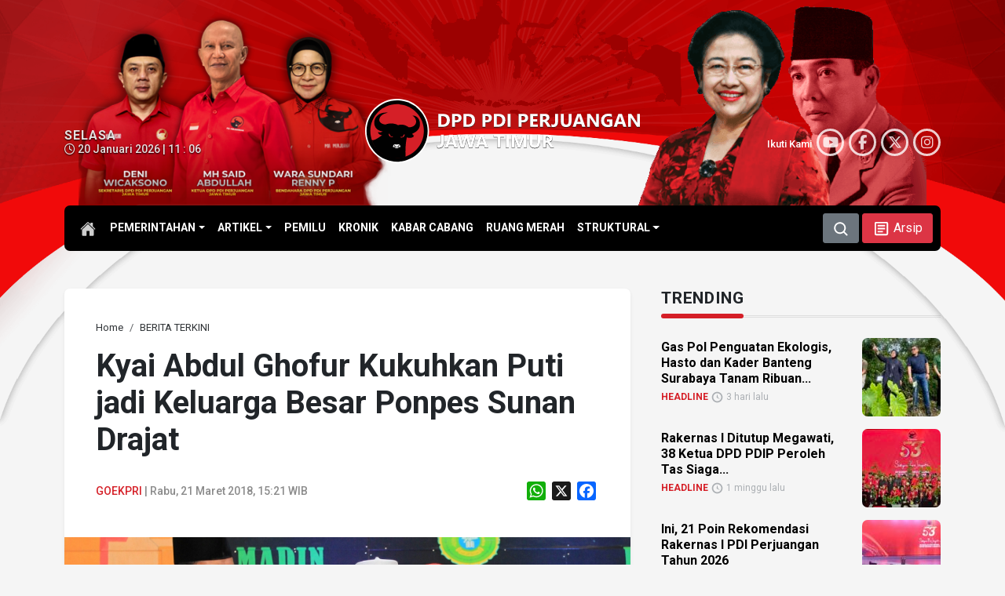

--- FILE ---
content_type: text/html; charset=UTF-8
request_url: https://pdiperjuangan-jatim.com/kyai-abdul-ghofur-kukuhkan-puti-jadi-keluarga-besar-ponpes-sunan-drajat/
body_size: 100163
content:
<!DOCTYPE html>
<html lang="id-ID" itemscope="itemscope" itemtype="https://schema.org/WebPage">
<head>
<meta charset="UTF-8">
<meta name="viewport" content="width=device-width, initial-scale=1.0">
    <title>Kyai Abdul Ghofur Kukuhkan Puti jadi Keluarga Besar Ponpes Sunan Drajat - DPD PDI Perjuangan Jawa Timur</title>
    	<style>img:is([sizes="auto" i], [sizes^="auto," i]) { contain-intrinsic-size: 3000px 1500px }</style>
	        <meta http-equiv="refresh" content="900" />
        <meta name="robots" content="index,follow" />
        <meta name="googlebot" content="index,follow" />
        <link rel='dns-prefetch' href='//static.addtoany.com' />
        <meta name="description" content="LAMONGAN – Calon Wakil Gubernur Jawa Timur Puti Guntur Soekarno mendapat kehormatan dari Pondok Pesantren (Ponpes) Sunan Drajat, Tuban. Salah satu ponpes peninggalan wali songo tertua berlokasi di Banjarwati, Paciran, ini mengukuhkan Mbak Puti sebagai keluarga besar Ponpes Sunan Drajat. Pengukuhan Mbak Puti sebagai keluarga besar dilakukan pengasuh Ponpes Sunan Drajat, Prof Dr KH Abdul [&hellip;]" />
        <meta name="keywords" content="#kabehmakmur, #kabehsedulur, Gus Ipul, Jatim, Jawa Timur, Lamongan, Mbak Puti, PDI Perjuangan, PDIP, Pilgub Jatim 2018, Pilkada, Puti Guntur Soekarno, Saifullah Yusuf, Sunan Drajat" />
        <meta property="og:type" content="article" />
        <meta property="og:title" content="Kyai Abdul Ghofur Kukuhkan Puti jadi Keluarga Besar Ponpes Sunan Drajat - DPD PDI Perjuangan Jawa Timur" />
        <meta property="og:description" content="LAMONGAN – Calon Wakil Gubernur Jawa Timur Puti Guntur Soekarno mendapat kehormatan dari Pondok Pesantren (Ponpes) Sunan Drajat, Tuban. Salah satu ponpes peninggalan wali songo tertua berlokasi di Banjarwati, Paciran, ini mengukuhkan Mbak Puti sebagai keluarga besar Ponpes Sunan Drajat. Pengukuhan Mbak Puti sebagai keluarga besar dilakukan pengasuh Ponpes Sunan Drajat, Prof Dr KH Abdul [&hellip;]" />
        <meta property="og:url" content="https://pdiperjuangan-jatim.com/kyai-abdul-ghofur-kukuhkan-puti-jadi-keluarga-besar-ponpes-sunan-drajat/" />
        <meta property="og:image" content="https://pdiperjuangan-jatim.com/wp-content/uploads/2018/03/pdip-jatim-puti-ponpes-sunan-drajat1.jpg" />
        <meta property="og:image:secure_url" content="https://pdiperjuangan-jatim.com/wp-content/uploads/2018/03/pdip-jatim-puti-ponpes-sunan-drajat1.jpg" />
        <meta property="og:image:width" content="700" />
        <meta property="og:image:height" content="393" />
        <meta property="og:site_name" content="DPD PDI Perjuangan Jawa Timur" />
        <meta name="twitter:card" content="summary_large_image" />
        <meta name="twitter:site" content="@PDIP_JATIM" />
        <meta name="twitter:creator" content="@PDIP_JATIM" />
        <meta name="twitter:title" content="Kyai Abdul Ghofur Kukuhkan Puti jadi Keluarga Besar Ponpes Sunan Drajat - DPD PDI Perjuangan Jawa Timur" />
        <meta name="twitter:description" content="LAMONGAN – Calon Wakil Gubernur Jawa Timur Puti Guntur Soekarno mendapat kehormatan dari Pondok Pesantren (Ponpes) Sunan Drajat, Tuban. Salah satu ponpes peninggalan wali songo tertua berlokasi di Banjarwati, Paciran, ini mengukuhkan Mbak Puti sebagai keluarga besar Ponpes Sunan Drajat. Pengukuhan Mbak Puti sebagai keluarga besar dilakukan pengasuh Ponpes Sunan Drajat, Prof Dr KH Abdul [&hellip;]" />
        <meta name="twitter:image" content="https://pdiperjuangan-jatim.com/wp-content/uploads/2018/03/pdip-jatim-puti-ponpes-sunan-drajat1.jpg" />
        <link rel='stylesheet' id='glightbox-css-css' href='https://pdiperjuangan-jatim.com/assets/glightbox/glightbox.css?ver=6.8.3' type='text/css' media='all' />
<link rel='stylesheet' id='addtoany-css' href='https://pdiperjuangan-jatim.com/wp-content/plugins/add-to-any/addtoany.min.css?ver=1.16' type='text/css' media='all' />
<style id='addtoany-inline-css' type='text/css'>
.addtoany_content { text-align:right; }
</style>
<script type="text/javascript" id="addtoany-core-js-before">
/* <![CDATA[ */
window.a2a_config=window.a2a_config||{};a2a_config.callbacks=[];a2a_config.overlays=[];a2a_config.templates={};a2a_localize = {
	Share: "Share",
	Save: "Save",
	Subscribe: "Subscribe",
	Email: "Email",
	Bookmark: "Bookmark",
	ShowAll: "Show all",
	ShowLess: "Show less",
	FindServices: "Find service(s)",
	FindAnyServiceToAddTo: "Instantly find any service to add to",
	PoweredBy: "Powered by",
	ShareViaEmail: "Share via email",
	SubscribeViaEmail: "Subscribe via email",
	BookmarkInYourBrowser: "Bookmark in your browser",
	BookmarkInstructions: "Press Ctrl+D or \u2318+D to bookmark this page",
	AddToYourFavorites: "Add to your favorites",
	SendFromWebOrProgram: "Send from any email address or email program",
	EmailProgram: "Email program",
	More: "More&#8230;",
	ThanksForSharing: "Thanks for sharing!",
	ThanksForFollowing: "Thanks for following!"
};
/* ]]> */
</script>
<script type="text/javascript" defer src="https://static.addtoany.com/menu/page.js" id="addtoany-core-js"></script>
<script type="text/javascript" src="https://pdiperjuangan-jatim.com/wp-includes/js/jquery/jquery.min.js?ver=3.7.1" id="jquery-core-js"></script>
<script type="text/javascript" src="https://pdiperjuangan-jatim.com/wp-includes/js/jquery/jquery-migrate.min.js?ver=3.4.1" id="jquery-migrate-js"></script>
<script type="text/javascript" defer src="https://pdiperjuangan-jatim.com/wp-content/plugins/add-to-any/addtoany.min.js?ver=1.1" id="addtoany-jquery-js"></script>
<link rel="canonical" href="https://pdiperjuangan-jatim.com/kyai-abdul-ghofur-kukuhkan-puti-jadi-keluarga-besar-ponpes-sunan-drajat/" />
<link rel='shortlink' href='https://pdiperjuangan-jatim.com/?p=19887' />
    <style type="text/css">
        /* General Calendar Table Styling */
        .satej_it_com_ajax-calendar {
            position: relative;
            width: 100%;
            border-collapse: collapse; /* Ensure borders are collapsed */
            border-radius: 8px; /* Rounded corners for the whole table */
            overflow: hidden; /* Ensures border-radius applies to content */
            box-shadow: 0 4px 12px rgba(0, 0, 0, 0.1); /* Subtle shadow for depth */
            background-color: #ffffff; /* White background for the calendar body */
            table-layout: fixed; /* Crucial for equal column widths */
        }

        /* Table Headers (Weekdays) */
        .satej_it_com_ajax-calendar th {
            background-color: #2cb2bc; /* Consistent background */
            color: #FFFFFF;
            font-weight: 600; /* Slightly bolder for emphasis */
            padding: 10px 5px; /* Increased padding for better spacing */
            text-align: center;
            font-size: 15px; /* Slightly adjusted font size */
            text-transform: uppercase; /* Make weekdays uppercase */
            letter-spacing: 0.5px;
            width: calc(100% / 7); /* Distribute width equally among 7 columns */
        }

        /* Specific top-left and top-right th for rounded corners */
        .satej_it_com_ajax-calendar thead tr:first-child th:first-child {
            border-top-left-radius: 8px;
        }
        .satej_it_com_ajax-calendar thead tr:first-child th:last-child {
            border-top-right-radius: 8px;
        }

        /* Table Cells (Days) */
        .satej_it_com_ajax-calendar td {
            border: 1px solid #e0e0e0; /* Lighter border color */
            padding: 0; /* Remove default padding from td, let inner elements handle it */
            vertical-align: middle; /* Vertically center content */
            height: 50px; /* Give cells a consistent height */
        }

        /* Links for days with posts */
        .satej_it_com_ajax-calendar tbody td a.has-post {
            background-color: #DC3545; /* A slightly brighter green */
            color: #FFFFFF;
            display: flex; /* Keep flex for inner centering */
            align-items: center; /* Vertically center content */
            justify-content: center; /* Horizontally center content */
            padding: 6px 0;
            width: 100%;
            height: 100%; /* Make the link fill the cell */
            text-decoration: none; /* Remove underline */
            font-weight: bold;
            transition: background-color 0.2s ease-in-out; /* Smooth transition on hover */
        }

        .satej_it_com_ajax-calendar tbody td a.has-post:hover {
            background-color: #BB2D3B !important; /* Darker green on hover */
        }

        /* Spans for days without posts */
        .satej_it_com_ajax-calendar span.no-post {
            display: flex; /* Keep flex for inner centering */
            align-items: center; /* Vertically center content */
            justify-content: center; /* Horizontally center content */
            padding: 6px 0;
            width: 100%;
            height: 100%; /* Make the span fill the cell */
            color: #555555; /* Softer text color for days without posts */
        }

        /* Padding cells (empty cells) */
        .satej_it_com_ajax-calendar .pad {
            background-color: #f9f9f9; /* Slightly different background for padding cells */
        }

        /* Today's Date Styling */
        .satej_it_com_ajax-calendar td.today {
            border: 2px solid #2cb2bc; /* More prominent border for today */
        }

        .satej_it_com_ajax-calendar td.today a,
        .satej_it_com_ajax-calendar td.today span {
            background-color: #2cb2bc !important; /* Keep important to override other backgrounds */
            color: #FFFFFF;
            font-weight: bold;
        }

        /* Navigation (Top) */
        .satej_it_com_ajax-calendar .calendar-nav-top {
            background-color: #2cb2bc; /* Consistent background */
            padding: 10px 0; /* Add padding */
            border-bottom: 1px solid #259fa8; /* Subtle separator */
        }

        .satej_it_com_ajax-calendar .calendar-nav-top div {
            display: flex;
            justify-content: space-between; /* Changed to space-between for better distribution */
            align-items: center;
            padding: 0 15px; /* Add horizontal padding inside the nav */
        }

        .satej_it_com_ajax-calendar .calendar-nav-top a {
            color: #FFFFFF;
            font-size: 20px; /* Slightly smaller for better balance */
            text-decoration: none;
            padding: 5px 10px;
            border-radius: 4px;
            transition: background-color 0.2s ease-in-out;
        }

        .satej_it_com_ajax-calendar .calendar-nav-top a:hover {
            background-color: rgba(255, 255, 255, 0.2); /* Subtle hover effect */
        }

        .satej_it_com_ajax-calendar .calendar-nav-top .current-month-link {
            font-size: 22px; /* Emphasize current month */
            font-weight: bold;
            color: #FFFFFF;
            text-decoration: none;
            cursor: pointer; /* Indicate it's clickable */
        }

        /* Navigation (Bottom) */
        .satej_it_com_ajax-calendar tfoot td {
            border: none; /* Remove borders from footer cells */
            padding: 0; /* Remove default padding */
        }

        .satej_it_com_ajax-calendar tfoot td a {
            background-color: #000000 !important; /* Consistent background */
            color: #FFFFFF;
            display: block;
            padding: 10px 0; /* More padding for better touch targets */
            width: 100% !important;
            text-decoration: none;
            font-weight: bold;
            transition: background-color 0.2s ease-in-out;
        }

        .satej_it_com_ajax-calendar tfoot td a:hover {
            background-color: #BB2D3B !important; /* Slightly darker on hover */
        }

        .satej_it_com_ajax-calendar tfoot .nav-prev {
            text-align: left;
            border-bottom-left-radius: 8px; /* Rounded corner */
            overflow: hidden; /* Ensure radius applies */
        }

        .satej_it_com_ajax-calendar tfoot .nav-next {
            text-align: right;
            border-bottom-right-radius: 8px; /* Rounded corner */
            overflow: hidden; /* Ensure radius applies */
        }

        .satej_it_com_ajax-calendar tfoot .nav-prev a {
            padding-left: 15px; /* Adjust padding for text alignment */
        }

        .satej_it_com_ajax-calendar tfoot .nav-next a {
            padding-right: 15px; /* Adjust padding for text alignment */
        }


        /* Dropdown Selectors */
        #ajax_ac_widget .select_ca {
            margin-bottom: 10px; /* Add some space below dropdowns */
            display: flex; /* Use flexbox for better alignment of dropdowns */
            justify-content: space-between; /* Distribute items */
            gap: 10px; /* Space between dropdowns */
            flex-wrap: wrap; /* Allow wrapping on small screens */
        }

        #ajax_ac_widget #my_month,
        #ajax_ac_widget #my_year {
            /* Remove floats as flexbox is used on parent */
            float: none;
            flex-grow: 1; /* Allow dropdowns to grow and fill space */
            padding: 8px 12px;
            border: 1px solid #ccc;
            border-radius: 5px;
            background-color: #f9f9f9;
            font-size: 16px;
            cursor: pointer;
            -webkit-appearance: none; /* Remove default dropdown arrow */
            -moz-appearance: none;
            appearance: none;
            background-image: url('data:image/svg+xml;charset=US-ASCII,%3Csvg%20xmlns%3D%22http%3A%2F%2Fwww.w3.org%2F2000%2Fsvg%22%20width%3D%22292.4%22%20height%3D%22292.4%22%3E%3Cpath%20fill%3D%22%23000%22%20d%3D%22M287%2C114.7L158.4%2C243.3c-2.8%2C2.8-6.1%2C4.2-9.5%2C4.2s-6.7-1.4-9.5-4.2L5.4%2C114.7C2.6%2C111.9%2C1.2%2C108.6%2C1.2%2C105.2s1.4-6.7%2C4.2-9.5l14.7-14.7c2.8-2.8%2C6.1-4.2%2C9.5-4.2s6.7%2C1.4%2C9.5%2C4.2l111.2%2C111.2L253.3%2C81c2.8-2.8%2C6.1-4.2%2C9.5-4.2s6.7%2C1.4%2C9.5%2C4.2l14.7%2C14.7c2.8%2C2.8%2C4.2%2C6.1%2C4.2%2C9.5S289.8%2C111.9%2C287%2C114.7z%22%2F%3E%3C%2Fsvg%3E');
            background-repeat: no-repeat;
            background-position: right 10px center;
            background-size: 12px;
            padding-right: 30px; /* Make space for the custom arrow */
        }

        /* Clearfix for floats (if still needed, though flexbox mitigates) */
        .clear {
            clear: both;
        }

        /* Loading Indicator */
        .aj-loging {
            position: absolute;
            top: 0; /* Cover the whole calendar area */
            left: 0;
            width: 100%;
            height: 100%;
            background-color: rgba(255, 255, 255, 0.7); /* Semi-transparent white overlay */
            display: flex; /* Use flexbox to center content */
            align-items: center;
            justify-content: center;
            z-index: 10; /* Ensure it's on top */
            border-radius: 8px; /* Match calendar border-radius */
        }

        .aj-loging img {
            max-width: 50px; /* Adjust size of loading GIF */
            max-height: 50px;
        }
    </style>
            <script type="application/ld+json">
        {
            "@context": "https://schema.org",
            "@type": "NewsArticle",
            "headline": "Kyai Abdul Ghofur Kukuhkan Puti jadi Keluarga Besar Ponpes Sunan Drajat",
            "datePublished": "2018-03-21",
            "dateModified": "2018-03-21",
            "description": "LAMONGAN – Calon Wakil Gubernur Jawa Timur Puti Guntur Soekarno mendapat kehormatan dari Pondok Pesantren (Ponpes) Sunan Drajat, Tuban. Salah satu ponpes peninggalan wali songo tertua berlokasi di Banjarwati, Paciran, ini mengukuhkan Mbak Puti sebagai keluarga besar Ponpes Sunan Drajat. Pengukuhan Mbak Puti sebagai keluarga besar dilakukan pengasuh Ponpes Sunan Drajat, Prof Dr KH Abdul [&hellip;]",
            "image": {
                "@type": "ImageObject",
                "url": "https://pdiperjuangan-jatim.com/wp-content/uploads/2018/03/pdip-jatim-puti-ponpes-sunan-drajat1.jpg",
                "width": 700,
                "height": 393
            },
            "author": {
                "@type": "Person",
                "name": ""
            },
            "publisher": {
                "@type": "Organization",
                "name": "PDI Perjuangan Jatim",
                "logo": {
                    "@type": "ImageObject",
                    "url": "https://pdiperjuangan-jatim.com/assets/citra/PDI_Perjuangan.png"
                }
            },
            "mainEntityOfPage": {
                "@type": "WebPage",
                "@id": "https://pdiperjuangan-jatim.com/kyai-abdul-ghofur-kukuhkan-puti-jadi-keluarga-besar-ponpes-sunan-drajat/"
            }
        }
        </script>
        <link rel="icon" href="https://pdiperjuangan-jatim.com/wp-content/uploads/2024/05/cropped-pdiperjuangan-32x32.png" sizes="32x32" />
<link rel="icon" href="https://pdiperjuangan-jatim.com/wp-content/uploads/2024/05/cropped-pdiperjuangan-192x192.png" sizes="192x192" />
<link rel="apple-touch-icon" href="https://pdiperjuangan-jatim.com/wp-content/uploads/2024/05/cropped-pdiperjuangan-180x180.png" />
<meta name="msapplication-TileImage" content="https://pdiperjuangan-jatim.com/wp-content/uploads/2024/05/cropped-pdiperjuangan-270x270.png" />
    <link type="text/css" rel="stylesheet" href="https://cdn.jsdelivr.net/npm/bootstrap@5.3.2/dist/css/bootstrap.min.css" />
    <link rel="stylesheet" href="https://cdnjs.cloudflare.com/ajax/libs/font-awesome/6.5.2/css/all.css">
    <link rel="preconnect" href="https://fonts.googleapis.com">
    <link rel="preconnect" href="https://fonts.gstatic.com" crossorigin>
    <link href="https://fonts.googleapis.com/css2?family=Roboto:ital,wght@0,100;0,300;0,400;0,500;0,700;0,900;1,100;1,300;1,400;1,500;1,700;1,900&display=swap" rel="stylesheet">
    <link type="text/css" rel="stylesheet" href="https://pdiperjuangan-jatim.com/assets/css/mod.css" />
    <link rel="canonical" href="https://pdiperjuangan-jatim.com/"/>
	
</head>

<body id="home" class="wp-singular post-template-default single single-post postid-19887 single-format-standard wp-theme-mboh my-class">
<script>
    !(function () {
        var time = new Date().getTime();
        $(document.body).bind('mousemove keypress', function(e) {
            time = new Date().getTime();
        });
        function refresh() {
            if (new Date().getTime() - time >= 900000) {
                window.location.reload(true);
            } else {
                setTimeout(refresh, 10000);
            }
        }
        setTimeout(refresh, 10000);
    })();
</script>
	
            <div id="s-header" class="d-none d-md-block">
           
                <nav class="navbar navbar-expand-md d-flex flex-wrap align-items-center justify-content-center habang">
                    <div class="container">
                        <a href="https://pdiperjuangan-jatim.com" class="d-inline-flex">
                            <h1 class="logo mb-md-0">
                                <img src="https://pdiperjuangan-jatim.com/assets/citra/logo-DPDPDIPJatim.svg" alt="DPD PDIP Perjuangan Jawa Timur">
                            </h1>
                        </a>


                        <ul id="menu-kategori" class="nav col-md-auto justify-content-center mb-md-0 navbar-nav" itemscope itemtype="http://www.schema.org/SiteNavigationElement"><li id="menu-item-109420" class="menu-item menu-item-type-custom menu-item-object-custom menu-item-home menu-item-has-children dropdown menu-item-109420 nav-item"><a href="#" aria-expanded="false" class="dropdown-toggle nav-link" id="menu-item-dropdown-109420" data-bs-toggle="dropdown"><span itemprop="name">PEMERINTAHAN</span></a>
<ul class="dropdown-menu" aria-labelledby="menu-item-dropdown-109420">
	<li id="menu-item-35531" class="menu-item menu-item-type-taxonomy menu-item-object-category menu-item-35531 nav-item"><a itemprop="url" href="https://pdiperjuangan-jatim.com/category/eksekutif/" class="dropdown-item"><span itemprop="name">EKSEKUTIF</span></a></li>
	<li id="menu-item-35530" class="menu-item menu-item-type-taxonomy menu-item-object-category menu-item-35530 nav-item"><a itemprop="url" href="https://pdiperjuangan-jatim.com/category/legislatif/" class="dropdown-item"><span itemprop="name">LEGISLATIF</span></a></li>
</ul>
</li>
<li id="menu-item-109421" class="menu-item menu-item-type-custom menu-item-object-custom menu-item-home menu-item-has-children dropdown menu-item-109421 nav-item"><a href="#" aria-expanded="false" class="dropdown-toggle nav-link" id="menu-item-dropdown-109421" data-bs-toggle="dropdown"><span itemprop="name">ARTIKEL</span></a>
<ul class="dropdown-menu" aria-labelledby="menu-item-dropdown-109421">
	<li id="menu-item-35533" class="menu-item menu-item-type-taxonomy menu-item-object-category menu-item-35533 nav-item"><a itemprop="url" href="https://pdiperjuangan-jatim.com/category/sementara-itu/" class="dropdown-item"><span itemprop="name">SEMENTARA ITU</span></a></li>
	<li id="menu-item-37024" class="menu-item menu-item-type-taxonomy menu-item-object-category menu-item-37024 nav-item"><a itemprop="url" href="https://pdiperjuangan-jatim.com/category/umkm/" class="dropdown-item"><span itemprop="name">UMKM</span></a></li>
	<li id="menu-item-37023" class="menu-item menu-item-type-taxonomy menu-item-object-category menu-item-37023 nav-item"><a itemprop="url" href="https://pdiperjuangan-jatim.com/category/romantika/" class="dropdown-item"><span itemprop="name">ROMANTIKA</span></a></li>
</ul>
</li>
<li id="menu-item-35532" class="menu-item menu-item-type-taxonomy menu-item-object-category menu-item-35532 nav-item"><a itemprop="url" href="https://pdiperjuangan-jatim.com/category/pemilu/" class="nav-link"><span itemprop="name">PEMILU</span></a></li>
<li id="menu-item-35529" class="menu-item menu-item-type-taxonomy menu-item-object-category menu-item-35529 nav-item"><a itemprop="url" href="https://pdiperjuangan-jatim.com/category/kronik/" class="nav-link"><span itemprop="name">KRONIK</span></a></li>
<li id="menu-item-81004" class="menu-item menu-item-type-taxonomy menu-item-object-category menu-item-81004 nav-item"><a itemprop="url" href="https://pdiperjuangan-jatim.com/category/kabar-cabang/" class="nav-link"><span itemprop="name">KABAR CABANG</span></a></li>
<li id="menu-item-35534" class="menu-item menu-item-type-taxonomy menu-item-object-category menu-item-35534 nav-item"><a itemprop="url" href="https://pdiperjuangan-jatim.com/category/ruang-merah/" class="nav-link"><span itemprop="name">RUANG MERAH</span></a></li>
<li id="menu-item-110073" class="menu-item menu-item-type-custom menu-item-object-custom menu-item-has-children dropdown menu-item-110073 nav-item"><a href="#" aria-expanded="false" class="dropdown-toggle nav-link" id="menu-item-dropdown-110073" data-bs-toggle="dropdown"><span itemprop="name">STRUKTURAL</span></a>
<ul class="dropdown-menu" aria-labelledby="menu-item-dropdown-110073">
	<li id="menu-item-110076" class="menu-item menu-item-type-post_type menu-item-object-page menu-item-110076 nav-item"><a itemprop="url" href="https://pdiperjuangan-jatim.com/struktural/dpp/" class="dropdown-item"><span itemprop="name">DPP</span></a></li>
	<li id="menu-item-110075" class="menu-item menu-item-type-post_type menu-item-object-page menu-item-110075 nav-item"><a itemprop="url" href="https://pdiperjuangan-jatim.com/struktural/dpd/" class="dropdown-item"><span itemprop="name">DPD</span></a></li>
	<li id="menu-item-132845" class="menu-item menu-item-type-post_type menu-item-object-page menu-item-132845 nav-item"><a itemprop="url" href="https://pdiperjuangan-jatim.com/struktural/dpc-page/" class="dropdown-item"><span itemprop="name">DPC</span></a></li>
</ul>
</li>
</ul>

                        <div class="text-end">
                            <button type="button" class="btn btn-secondary" data-bs-toggle="modal" data-bs-target="#SearchBox">
                                <svg xmlns="http://www.w3.org/2000/svg" width="20" height="20" viewBox="0 0 16 16"><path fill="currentColor" fill-rule="evenodd" d="M11.5 7a4.5 4.5 0 1 1-9 0a4.5 4.5 0 0 1 9 0m-.82 4.74a6 6 0 1 1 1.06-1.06l2.79 2.79a.75.75 0 1 1-1.06 1.06z" clip-rule="evenodd"/></svg>
                            </button>
                            <a class="btn btn-danger" href="https://pdiperjuangan-jatim.com/arsip" role="button">
                                <svg xmlns="http://www.w3.org/2000/svg" width="23" height="23" viewBox="0 0 24 24"><path fill="currentColor" d="M19 5v14H5V5h14m0-2H5c-1.1 0-2 .9-2 2v14c0 1.1.9 2 2 2h14c1.1 0 2-.9 2-2V5c0-1.1-.9-2-2-2z"/><path fill="currentColor" d="M14 17H7v-2h7v2zm3-4H7v-2h10v2zm0-4H7V7h10v2z"/></svg>
                                <span>Arsip</span>
                            </a>
                        </div>
                    </div>
                </nav>
            
        </div>
    
        
    
<div class="maindiv">
            <div class="header-cover d-none d-md-block"></div>
        <header class="d-none d-md-block">
            <div class="container">
                <div class="row flex-nowrap justify-content-between align-items-center">
                    <div class="col-4">
                        <div class="tanggalan"><strong>Selasa</strong><br/><i class='fa-regular fa-clock'></i> 20 Januari 2026 | 11 : 06</div>
                    </div>

                    <div class="col-4">
                        <a class="d-lg-flex my-3 text-center" href="https://pdiperjuangan-jatim.com">
                            <h1 class="logo-big">
                                <img src="https://pdiperjuangan-jatim.com/assets/citra/logo-DPDPDIPJatim.svg" alt="DPD PDIP Perjuangan Jawa Timur">
                            </h1>
                        </a>

                    </div>
                    <div class="col-4 d-flex justify-content-end align-items-center">
                        <div class="social-subs">
    Ikuti Kami 
<div class="btn-circle"><a href="https://www.youtube.com/@PDIPerjuanganJawaTimur" target="_blank"><i class="fa-brands fa-youtube"></i></a></div>
<div class="btn-circle"><a href="https://www.facebook.com/PDIPJatim/" target="_blank"><i class="fa-brands fa-facebook-f"></i></a></div>
<div class="btn-circle"><a href="https://x.com/PDIP_JATIM" target="_blank"><i class="fa-brands fa-x-twitter"></i></a></div>
<div class="btn-circle"><a href="https://www.instagram.com/pdiperjuanganjatim/" target="_blank"><i class="fa-brands fa-instagram"></i></a></div>
</div>
                    </div>
                </div>
            </div>

            <nav id="topnav" class="navbar navbar-expand-lg" aria-label="main menu">

                <div class="container">

                    <div class="collapse navbar-collapse col-lg-8 justify-content-lg-centerc" id="main-menu">
                        <a class="link-home" href="https://pdiperjuangan-jatim.com">
                        <svg xmlns="http://www.w3.org/2000/svg" width="20" height="20" viewBox="0 0 512 512"><path fill="currentColor" d="M261.56 101.28a8 8 0 0 0-11.06 0L66.4 277.15a8 8 0 0 0-2.47 5.79L63.9 448a32 32 0 0 0 32 32H192a16 16 0 0 0 16-16V328a8 8 0 0 1 8-8h80a8 8 0 0 1 8 8v136a16 16 0 0 0 16 16h96.06a32 32 0 0 0 32-32V282.94a8 8 0 0 0-2.47-5.79Z"/><path fill="currentColor" d="m490.91 244.15l-74.8-71.56V64a16 16 0 0 0-16-16h-48a16 16 0 0 0-16 16v32l-57.92-55.38C272.77 35.14 264.71 32 256 32c-8.68 0-16.72 3.14-22.14 8.63l-212.7 203.5c-6.22 6-7 15.87-1.34 22.37A16 16 0 0 0 43 267.56L250.5 69.28a8 8 0 0 1 11.06 0l207.52 198.28a16 16 0 0 0 22.59-.44c6.14-6.36 5.63-16.86-.76-22.97Z"/></svg>
                        </a>
                        <ul id="menu-kategori-1" class="navbar-nav me-auto mb-2 mb-md-0 navbar-nav" itemscope itemtype="http://www.schema.org/SiteNavigationElement"><li class="menu-item menu-item-type-custom menu-item-object-custom menu-item-home menu-item-has-children dropdown menu-item-109420 nav-item"><a href="#" aria-expanded="false" class="dropdown-toggle nav-link" id="menu-item-dropdown-109420" data-bs-toggle="dropdown"><span itemprop="name">PEMERINTAHAN</span></a>
<ul class="dropdown-menu" aria-labelledby="menu-item-dropdown-109420">
	<li class="menu-item menu-item-type-taxonomy menu-item-object-category menu-item-35531 nav-item"><a itemprop="url" href="https://pdiperjuangan-jatim.com/category/eksekutif/" class="dropdown-item"><span itemprop="name">EKSEKUTIF</span></a></li>
	<li class="menu-item menu-item-type-taxonomy menu-item-object-category menu-item-35530 nav-item"><a itemprop="url" href="https://pdiperjuangan-jatim.com/category/legislatif/" class="dropdown-item"><span itemprop="name">LEGISLATIF</span></a></li>
</ul>
</li>
<li class="menu-item menu-item-type-custom menu-item-object-custom menu-item-home menu-item-has-children dropdown menu-item-109421 nav-item"><a href="#" aria-expanded="false" class="dropdown-toggle nav-link" id="menu-item-dropdown-109421" data-bs-toggle="dropdown"><span itemprop="name">ARTIKEL</span></a>
<ul class="dropdown-menu" aria-labelledby="menu-item-dropdown-109421">
	<li class="menu-item menu-item-type-taxonomy menu-item-object-category menu-item-35533 nav-item"><a itemprop="url" href="https://pdiperjuangan-jatim.com/category/sementara-itu/" class="dropdown-item"><span itemprop="name">SEMENTARA ITU</span></a></li>
	<li class="menu-item menu-item-type-taxonomy menu-item-object-category menu-item-37024 nav-item"><a itemprop="url" href="https://pdiperjuangan-jatim.com/category/umkm/" class="dropdown-item"><span itemprop="name">UMKM</span></a></li>
	<li class="menu-item menu-item-type-taxonomy menu-item-object-category menu-item-37023 nav-item"><a itemprop="url" href="https://pdiperjuangan-jatim.com/category/romantika/" class="dropdown-item"><span itemprop="name">ROMANTIKA</span></a></li>
</ul>
</li>
<li class="menu-item menu-item-type-taxonomy menu-item-object-category menu-item-35532 nav-item"><a itemprop="url" href="https://pdiperjuangan-jatim.com/category/pemilu/" class="nav-link"><span itemprop="name">PEMILU</span></a></li>
<li class="menu-item menu-item-type-taxonomy menu-item-object-category menu-item-35529 nav-item"><a itemprop="url" href="https://pdiperjuangan-jatim.com/category/kronik/" class="nav-link"><span itemprop="name">KRONIK</span></a></li>
<li class="menu-item menu-item-type-taxonomy menu-item-object-category menu-item-81004 nav-item"><a itemprop="url" href="https://pdiperjuangan-jatim.com/category/kabar-cabang/" class="nav-link"><span itemprop="name">KABAR CABANG</span></a></li>
<li class="menu-item menu-item-type-taxonomy menu-item-object-category menu-item-35534 nav-item"><a itemprop="url" href="https://pdiperjuangan-jatim.com/category/ruang-merah/" class="nav-link"><span itemprop="name">RUANG MERAH</span></a></li>
<li class="menu-item menu-item-type-custom menu-item-object-custom menu-item-has-children dropdown menu-item-110073 nav-item"><a href="#" aria-expanded="false" class="dropdown-toggle nav-link" id="menu-item-dropdown-110073" data-bs-toggle="dropdown"><span itemprop="name">STRUKTURAL</span></a>
<ul class="dropdown-menu" aria-labelledby="menu-item-dropdown-110073">
	<li class="menu-item menu-item-type-post_type menu-item-object-page menu-item-110076 nav-item"><a itemprop="url" href="https://pdiperjuangan-jatim.com/struktural/dpp/" class="dropdown-item"><span itemprop="name">DPP</span></a></li>
	<li class="menu-item menu-item-type-post_type menu-item-object-page menu-item-110075 nav-item"><a itemprop="url" href="https://pdiperjuangan-jatim.com/struktural/dpd/" class="dropdown-item"><span itemprop="name">DPD</span></a></li>
	<li class="menu-item menu-item-type-post_type menu-item-object-page menu-item-132845 nav-item"><a itemprop="url" href="https://pdiperjuangan-jatim.com/struktural/dpc-page/" class="dropdown-item"><span itemprop="name">DPC</span></a></li>
</ul>
</li>
</ul>                        <button type="button" class="btn btn-secondary" data-bs-toggle="modal" data-bs-target="#SearchBox">
                            <svg xmlns="http://www.w3.org/2000/svg" width="20" height="20" viewBox="0 0 16 16"><path fill="currentColor" fill-rule="evenodd" d="M11.5 7a4.5 4.5 0 1 1-9 0a4.5 4.5 0 0 1 9 0m-.82 4.74a6 6 0 1 1 1.06-1.06l2.79 2.79a.75.75 0 1 1-1.06 1.06z" clip-rule="evenodd"/></svg>
                        </button>
                        <a class="btn btn-danger ms-1" href="https://pdiperjuangan-jatim.com/arsip" role="button">
                            <svg xmlns="http://www.w3.org/2000/svg" width="23" height="23" viewBox="0 0 24 24"><path fill="currentColor" d="M19 5v14H5V5h14m0-2H5c-1.1 0-2 .9-2 2v14c0 1.1.9 2 2 2h14c1.1 0 2-.9 2-2V5c0-1.1-.9-2-2-2z"/><path fill="currentColor" d="M14 17H7v-2h7v2zm3-4H7v-2h10v2zm0-4H7V7h10v2z"/></svg>
                            <span>Arsip</span>
                        </a>
                    </div>
                </div>
            </nav>
        </header>

    
<div class="sticky-top d-block d-sm-none">
    <nav class="navbar habang d-flex flex-wrap">
        <div class="container-fluid">
            <div class="me-auto">
                <a class="navbar-brand" href="https://pdiperjuangan-jatim.com"> <img class="Mlogo" src="https://pdiperjuangan-jatim.com/assets/citra/logo-DPDPDIPJatim.svg" alt="DPD PDIP Perjuangan Jawa Timur"></a>
            </div>
            <div class="justify-content-end list-unstyled d-flex">
                <button type="button" class="navbar-toggler text-white border-0 p-0" data-bs-toggle="modal" data-bs-target="#SearchBox">
                    <svg xmlns="http://www.w3.org/2000/svg" width="20" height="20" viewBox="0 0 16 16"><path fill="currentColor" fill-rule="evenodd" d="M11.5 7a4.5 4.5 0 1 1-9 0a4.5 4.5 0 0 1 9 0m-.82 4.74a6 6 0 1 1 1.06-1.06l2.79 2.79a.75.75 0 1 1-1.06 1.06z" clip-rule="evenodd"/></svg>
                </button>
                <button type="button" class="navbar-toggler text-white border-0 p-0 mx-2">
                    <a class="text-white" href="https://pdiperjuangan-jatim.com/arsip">
                        <svg xmlns="http://www.w3.org/2000/svg" width="23" height="23" viewBox="0 0 24 24"><path fill="currentColor" d="M19 5v14H5V5h14m0-2H5c-1.1 0-2 .9-2 2v14c0 1.1.9 2 2 2h14c1.1 0 2-.9 2-2V5c0-1.1-.9-2-2-2z"/><path fill="currentColor" d="M14 17H7v-2h7v2zm3-4H7v-2h10v2zm0-4H7V7h10v2z"/></svg>
                    </a>
                </button>
                <button type="button" class="navbar-toggler text-white border-0 p-0" data-bs-toggle="offcanvas" data-bs-target="#MenuMobile" aria-controls="offcanvasRight">
                <svg xmlns="http://www.w3.org/2000/svg" width="23" height="23" viewBox="0 0 16 16"><path fill="currentColor" fill-rule="evenodd" d="M1.25 3.25A.75.75 0 0 1 2 2.5h12A.75.75 0 0 1 14 4H2a.75.75 0 0 1-.75-.75m0 4.75A.75.75 0 0 1 2 7.25h12a.75.75 0 0 1 0 1.5H2A.75.75 0 0 1 1.25 8M2 12a.75.75 0 0 0 0 1.5h12a.75.75 0 0 0 0-1.5z" clip-rule="evenodd"/></svg>
                </button>
            </div>
        </div>
    </nav>
</div>    

    <div class="offcanvas offcanvas-end habang" tabindex="-1" id="MenuMobile" aria-labelledby="offcanvasRightLabel">
  <div class="offcanvas-header">
    <h5 class="offcanvas-title" id="offcanvasRightLabel"> <a class="navbar-brand" href="https://pdiperjuangan-jatim.com"> <img src="https://pdiperjuangan-jatim.com/assets/citra/logo-DPDPDIPJatim.svg" alt="DPD PDIP Perjuangan Jawa Timur"></a></h5>
    <button type="button" class="btn text-white Mclose" data-bs-dismiss="offcanvas" aria-label="Close">
    <svg xmlns="http://www.w3.org/2000/svg" width="23" height="23" viewBox="0 0 16 16"><path fill="currentColor" fill-rule="evenodd" d="M8 15A7 7 0 1 0 8 1a7 7 0 0 0 0 14M6.53 5.47a.75.75 0 0 0-1.06 1.06L6.94 8L5.47 9.47a.75.75 0 1 0 1.06 1.06L8 9.06l1.47 1.47a.75.75 0 1 0 1.06-1.06L9.06 8l1.47-1.47a.75.75 0 1 0-1.06-1.06L8 6.94z" clip-rule="evenodd"/></svg>
    </button>
  </div>
  <div class="offcanvas-body">
  <ul id="menu-mobile" class="nav col-md-auto justify-content-center mb-md-0 navbar-nav" itemscope itemtype="http://www.schema.org/SiteNavigationElement"><li class="menu-item menu-item-type-custom menu-item-object-custom menu-item-home menu-item-has-children dropdown menu-item-109420 nav-item"><a href="#" aria-expanded="false" class="dropdown-toggle nav-link" id="menu-item-dropdown-109420" data-bs-toggle="dropdown"><span itemprop="name">PEMERINTAHAN</span></a>
<ul class="dropdown-menu" aria-labelledby="menu-item-dropdown-109420">
	<li class="menu-item menu-item-type-taxonomy menu-item-object-category menu-item-35531 nav-item"><a itemprop="url" href="https://pdiperjuangan-jatim.com/category/eksekutif/" class="dropdown-item"><span itemprop="name">EKSEKUTIF</span></a></li>
	<li class="menu-item menu-item-type-taxonomy menu-item-object-category menu-item-35530 nav-item"><a itemprop="url" href="https://pdiperjuangan-jatim.com/category/legislatif/" class="dropdown-item"><span itemprop="name">LEGISLATIF</span></a></li>
</ul>
</li>
<li class="menu-item menu-item-type-custom menu-item-object-custom menu-item-home menu-item-has-children dropdown menu-item-109421 nav-item"><a href="#" aria-expanded="false" class="dropdown-toggle nav-link" id="menu-item-dropdown-109421" data-bs-toggle="dropdown"><span itemprop="name">ARTIKEL</span></a>
<ul class="dropdown-menu" aria-labelledby="menu-item-dropdown-109421">
	<li class="menu-item menu-item-type-taxonomy menu-item-object-category menu-item-35533 nav-item"><a itemprop="url" href="https://pdiperjuangan-jatim.com/category/sementara-itu/" class="dropdown-item"><span itemprop="name">SEMENTARA ITU</span></a></li>
	<li class="menu-item menu-item-type-taxonomy menu-item-object-category menu-item-37024 nav-item"><a itemprop="url" href="https://pdiperjuangan-jatim.com/category/umkm/" class="dropdown-item"><span itemprop="name">UMKM</span></a></li>
	<li class="menu-item menu-item-type-taxonomy menu-item-object-category menu-item-37023 nav-item"><a itemprop="url" href="https://pdiperjuangan-jatim.com/category/romantika/" class="dropdown-item"><span itemprop="name">ROMANTIKA</span></a></li>
</ul>
</li>
<li class="menu-item menu-item-type-taxonomy menu-item-object-category menu-item-35532 nav-item"><a itemprop="url" href="https://pdiperjuangan-jatim.com/category/pemilu/" class="nav-link"><span itemprop="name">PEMILU</span></a></li>
<li class="menu-item menu-item-type-taxonomy menu-item-object-category menu-item-35529 nav-item"><a itemprop="url" href="https://pdiperjuangan-jatim.com/category/kronik/" class="nav-link"><span itemprop="name">KRONIK</span></a></li>
<li class="menu-item menu-item-type-taxonomy menu-item-object-category menu-item-81004 nav-item"><a itemprop="url" href="https://pdiperjuangan-jatim.com/category/kabar-cabang/" class="nav-link"><span itemprop="name">KABAR CABANG</span></a></li>
<li class="menu-item menu-item-type-taxonomy menu-item-object-category menu-item-35534 nav-item"><a itemprop="url" href="https://pdiperjuangan-jatim.com/category/ruang-merah/" class="nav-link"><span itemprop="name">RUANG MERAH</span></a></li>
<li class="menu-item menu-item-type-custom menu-item-object-custom menu-item-has-children dropdown menu-item-110073 nav-item"><a href="#" aria-expanded="false" class="dropdown-toggle nav-link" id="menu-item-dropdown-110073" data-bs-toggle="dropdown"><span itemprop="name">STRUKTURAL</span></a>
<ul class="dropdown-menu" aria-labelledby="menu-item-dropdown-110073">
	<li class="menu-item menu-item-type-post_type menu-item-object-page menu-item-110076 nav-item"><a itemprop="url" href="https://pdiperjuangan-jatim.com/struktural/dpp/" class="dropdown-item"><span itemprop="name">DPP</span></a></li>
	<li class="menu-item menu-item-type-post_type menu-item-object-page menu-item-110075 nav-item"><a itemprop="url" href="https://pdiperjuangan-jatim.com/struktural/dpd/" class="dropdown-item"><span itemprop="name">DPD</span></a></li>
	<li class="menu-item menu-item-type-post_type menu-item-object-page menu-item-132845 nav-item"><a itemprop="url" href="https://pdiperjuangan-jatim.com/struktural/dpc-page/" class="dropdown-item"><span itemprop="name">DPC</span></a></li>
</ul>
</li>
</ul>  </div>
</div>

<div id="index" class="container">

    <div class="row">

        <div class="col col-lg-8">

            

            <div class="col-article-single shadow-sm mr-20">

                <div class="article-content">
                    <ul class="breadcrumb bg-transparent p-0" itemscope="" itemtype="http://schema.org/BreadcrumbList"><li class="breadcrumb-item" itemprop="itemListElement" itemscope="" itemtype="https://schema.org/ListItem"><a itemtype="https://schema.org/Thing" itemprop="item" href="https://pdiperjuangan-jatim.com" desc="home" aria-label="link"><span itemprop="name">Home</span><meta itemprop="position" content="1"></a></li><li class="breadcrumb-item" itemprop="itemListElement" itemscope="" itemtype="https://schema.org/ListItem"><a itemtype="https://schema.org/Thing" itemprop="item" href="https://pdiperjuangan-jatim.com/category/berita-terkini/" desc="https://pdiperjuangan-jatim.com/category/berita-terkini/" aria-label="link"><span itemprop="name">BERITA TERKINI</span><meta itemprop="position" content="2"></a></li></ul>                    <h1 class="article-title">Kyai Abdul Ghofur Kukuhkan Puti jadi Keluarga Besar Ponpes Sunan Drajat</h1>
                    <div class="d-flex flex-wrap">
                        <div class="me-auto">
                            <span class="author-date"><a href="https://pdiperjuangan-jatim.com/author/priyanto/" title="Pos-pos oleh Goekpri" rel="author">Goekpri</a> | <time>Rabu, 21 Maret 2018, 15:21 WIB</time></span>
                        </div>
                        <!-- <div class="justify-content-end d-flex">
                         ShareThis BEGIN <div class="sharethis-inline-share-buttons"></div> ShareThis END 
                        </div> -->
                        <div class="justify-content-end d-flex">

<div class="a2a_kit a2a_kit_size_24 addtoany_list"><a class="a2a_button_whatsapp" href="https://www.addtoany.com/add_to/whatsapp?linkurl=https%3A%2F%2Fpdiperjuangan-jatim.com%2Fkyai-abdul-ghofur-kukuhkan-puti-jadi-keluarga-besar-ponpes-sunan-drajat%2F&amp;linkname=Kyai%20Abdul%20Ghofur%20Kukuhkan%20Puti%20jadi%20Keluarga%20Besar%20Ponpes%20Sunan%20Drajat" title="WhatsApp" rel="nofollow noopener" target="_blank"></a><a class="a2a_button_x" href="https://www.addtoany.com/add_to/x?linkurl=https%3A%2F%2Fpdiperjuangan-jatim.com%2Fkyai-abdul-ghofur-kukuhkan-puti-jadi-keluarga-besar-ponpes-sunan-drajat%2F&amp;linkname=Kyai%20Abdul%20Ghofur%20Kukuhkan%20Puti%20jadi%20Keluarga%20Besar%20Ponpes%20Sunan%20Drajat" title="X" rel="nofollow noopener" target="_blank"></a><a class="a2a_button_facebook" href="https://www.addtoany.com/add_to/facebook?linkurl=https%3A%2F%2Fpdiperjuangan-jatim.com%2Fkyai-abdul-ghofur-kukuhkan-puti-jadi-keluarga-besar-ponpes-sunan-drajat%2F&amp;linkname=Kyai%20Abdul%20Ghofur%20Kukuhkan%20Puti%20jadi%20Keluarga%20Besar%20Ponpes%20Sunan%20Drajat" title="Facebook" rel="nofollow noopener" target="_blank"></a></div>                        </div>
                    </div>

                </div>

                <div class="article-photo">

                    
                        <a href="https://pdiperjuangan-jatim.com/wp-content/uploads/2018/03/pdip-jatim-puti-ponpes-sunan-drajat1.jpg" data-descposition="bottom" class="glightbox" data-glightbox="title: " aria-label="link">

                            <img class="img-fluid w-100" src="https://pdiperjuangan-jatim.com/wp-content/uploads/2018/03/pdip-jatim-puti-ponpes-sunan-drajat1.jpg" alt="pdip jatim puti ponpes sunan drajat1">

                        </a>

                        
                    
                </div>

                <div class="article-content">

                    <div class="row">

                        <div class="col col-md-12">

                            <!-- <div class="article-wrap mr-20"> -->
                            <div class="article-wrap">
                                <p><strong><img class="img-fluid" src="https://pdiperjuangan-jatim.com/wp-content/uploads/2018/03/pdip-jatim-puti-ponpes-sunan-drajat1.jpg" alt=""></strong></p>
<p><strong>LAMONGAN</strong> – Calon Wakil Gubernur Jawa Timur Puti Guntur Soekarno mendapat kehormatan dari Pondok Pesantren (Ponpes) Sunan Drajat, Tuban.</p>
<p>Salah satu ponpes peninggalan wali songo tertua berlokasi di Banjarwati, Paciran, ini mengukuhkan Mbak Puti sebagai keluarga besar Ponpes Sunan Drajat.</p>
<p>Pengukuhan Mbak Puti sebagai keluarga besar dilakukan pengasuh Ponpes Sunan Drajat, Prof Dr KH Abdul Ghofur di sela acara wisuda madrasah diniyah, Selasa (20/3/2018) malam.</p>
<p>Selain Mbak Puti, Bupati Tuban H Fathul Huda pada saat yang sama juga dikukuhkan sebagai anggota keluarga besar Ponpes Sunan Drajat.</p>
<p>KH Abdul Ghofur mengatakan, pihaknya bersyukur atas hadirnya cucu pendiri Bangsa Indonesia, Soekarno, di acara yang dihadiri santri dan wali santri dari berbagai daerah ini.</p>
<p>Menurut Kyai Ghofur, atas jasa Bung Karno bersama ulama para pendiri Nahdlatul Ulama (NU), Indonesia besar dan memiliki bermacam-macam ragam budaya, ras, agama, yang menyatu.</p>
<p>“Itu semuanya berkat ulama besar NU yakni KH Hasyim Asy’ari dan Ir Soekarno yang juga dikenal sebagai bapak proklamator Bangsa,” kata KH Abdul Ghofur.</p>
<p>Dan saat ini, lanjut Kyai Ghofur, Mbak Puti yang cucu Bung Karno, menjadi cawagub mendampingi Cagub Saifullah Yusuf atau Gus yang salah satu cicit pendiri NU.</p>
<img class="img-fluid" src="https://pdiperjuangan-jatim.com/wp-content/uploads/2018/03/pdip-jatim-puti-ponpes-sunan-drajat2.jpg" alt="">
<p>Pada kesempatan itu, Puti Guntur mengaku bangga dan bersyukur telah diterima di keluarga besar Ponpes Sunan Drajad. Dia juga mengucapkan terima kasih telah diberi kehormatan menjadi bagian dari Ponpes Sunan Drajat.</p>
<p>Terlebih lagi, setelah dia melihat dua foto pendiri bangsa yaitu KH Hasyim Asy’ari dan Soekarno terpampang di ruang tamu kediaman Kyai Abdul Ghofur .</p>
<p>“Yang saya khidmati dan yakini bahwa kita ketahui perjuangan kedua tokoh itu (KH Hasyim Asy’ari dan Bung Karno) dalam merajut merah putih dan bangsa ini sangat luar biasa besarnya,” kata Puti.</p>
<p>Cawagub nomor urut dua ini bersyukur Ponpes Sunan Drajad dengan usianya yang cukup tua masih eksis dalam membangun sumber daya manusia yang berakhlak mulia.</p>
<p>Apa yang sudah dilakukan Ponpes Sunan Drajat Tuban, sebutnya, sangat berkontibusi terhadap karakter bangsa yang memiliki peradaban.</p>
<p>“Maka seperti yang selalu dikatakan kakek saya Bung Karno, membangun karakter suatu bangsa adalah menjadi bagian penting,” tandas Puti. (goek)</p>
                                <!-- <p><strong>BACA ARTIKEL PDI PERJUANGAN JAWA TIMUR LAINNYA DI <a href="https://news.google.com/publications/CAAqNQgKIi9DQklTSFFnTWFoa0tGM0JrYVhCbGNtcDFZVzVuWVc0dGFtRjBhVzB1WTI5dEtBQVAB?ceid=ID:id&oc=3&hl=id&gl=ID" target="_blank" rel="nofollow noopener">GOOGLE NEWS</a></strong></p> -->
                            </div>

                                <div class="tag-article" itemprop="keywords">
                                    <h1><svg xmlns="http://www.w3.org/2000/svg" width="23" height="23" viewBox="0 0 16 16"><g fill="none"><g clip-path="url(#gravityUiTags0)"><path fill="currentColor" fill-rule="evenodd" d="m10.884 6.995l-4.12 4.12a.75.75 0 0 1-1.055.005L1.906 7.395a.75.75 0 0 1-.011-1.06l4.118-4.21a1.25 1.25 0 0 1 .894-.375H10.5a.75.75 0 0 1 .75.75v3.61c0 .332-.132.65-.366.885M4.94 1.077A2.75 2.75 0 0 1 6.907.25H10.5a2.25 2.25 0 0 1 2.25 2.25v.75h.75a2.25 2.25 0 0 1 2.25 2.25v3.61c0 .73-.29 1.43-.806 1.946l-4.12 4.12a2.25 2.25 0 0 1-3.165.016l-3.803-3.726a2.264 2.264 0 0 1-.286-.341L.856 8.466a2.25 2.25 0 0 1-.033-3.18l4.118-4.21Zm2.242 11.548a2.25 2.25 0 0 0 .642-.45L11.52 8.48a1.25 1.25 0 0 0 1.206-2.01c.015-.118.023-.237.023-.358V4.75h.75a.75.75 0 0 1 .75.75v3.61c0 .332-.132.65-.366.885l-4.12 4.12a.75.75 0 0 1-1.055.005zM8.75 5.5a1.25 1.25 0 1 1 0-2.5a1.25 1.25 0 0 1 0 2.5" clip-rule="evenodd"/></g><defs><clipPath id="gravityUiTags0"><path fill="currentColor" d="M0 0h16v16H0z"/></clipPath></defs></g></svg> Tag  </h1><a href="https://pdiperjuangan-jatim.com/tag/kabehmakmur/" rel="tag">#kabehmakmur</a> <a href="https://pdiperjuangan-jatim.com/tag/kabehsedulur/" rel="tag">#kabehsedulur</a> <a href="https://pdiperjuangan-jatim.com/tag/gus-ipul/" rel="tag">Gus Ipul</a> <a href="https://pdiperjuangan-jatim.com/tag/jatim/" rel="tag">Jatim</a> <a href="https://pdiperjuangan-jatim.com/tag/jawa-timur/" rel="tag">Jawa Timur</a> <a href="https://pdiperjuangan-jatim.com/tag/lamongan/" rel="tag">Lamongan</a> <a href="https://pdiperjuangan-jatim.com/tag/mbak-puti/" rel="tag">Mbak Puti</a> <a href="https://pdiperjuangan-jatim.com/tag/pdi-perjuangan/" rel="tag">PDI Perjuangan</a> <a href="https://pdiperjuangan-jatim.com/tag/pdip/" rel="tag">PDIP</a> <a href="https://pdiperjuangan-jatim.com/tag/pilgub-jatim-2018/" rel="tag">Pilgub Jatim 2018</a> <a href="https://pdiperjuangan-jatim.com/tag/pilkada/" rel="tag">Pilkada</a>                                </div>
                        </div>

                        <!-- <div class="col-md-1 d-none d-xl-block">

                            <div class="btn-share">

                                <a href="#" class="btn btn-fb mx-2" role="button"><i class="fa-brands fa-facebook-f"></i></a>

                                <a href="#" class="btn btn-xtwitter mx-2" role="button"><i class="fa-brands fa-x-twitter"></i></a>

                                <a href="#" class="btn btn-wa mx-2" role="button"><i class="fa-brands fa-whatsapp"></i></a>

                                <a href="#" class="btn btn-linkedin mx-2" role="button"><i class="fa-brands fa-linkedin-in"></i></a>

                                <a href="#" class="btn btn-telegram mx-2" role="button"><i class="fa-brands fa-telegram"></i></a>

                                <a href="#" class="btn btn-pinterest mx-2" role="button"><i class="fa-brands fa-pinterest"></i></a>

                            </div>

                        </div> -->

                    </div>

                </div>

            
            </div>
            <div class="text-white habang rounded-7 shadow-sm overflow pdx-25 mr-20">
                <div class="row g-2">
                    <div class="medsos-head">Ikuti Media Sosial PDI Perjuangan Jatim</div>                    
                        <div class="col-lg-2 col-6 medsos fb-box">
                            <a href="https://www.facebook.com/PDIPJatim/" target="_blank">
                                <svg xmlns="http://www.w3.org/2000/svg" width="30" height="30" viewBox="0 0 24 24"><path fill="currentColor" d="M17.234 2.25H6.744a4.51 4.51 0 0 0-3.198 1.33A4.47 4.47 0 0 0 2.25 6.778v10.444a4.455 4.455 0 0 0 1.296 3.198a4.494 4.494 0 0 0 3.197 1.33h4.763v-6.966h-1.82a.428.428 0 0 1-.427-.425v-2.236a.435.435 0 0 1 .438-.436h1.809v-2.18a3.54 3.54 0 0 1 .996-2.826a3.573 3.573 0 0 1 2.811-1.065h1.854a.428.428 0 0 1 .427.436v1.89a.424.424 0 0 1-.427.424h-1.123c-1.236 0-1.472.582-1.472 1.431v1.879h2.696a.428.428 0 0 1 .427.48l-.27 2.237a.424.424 0 0 1-.427.38h-2.415v6.966h2.674a4.509 4.509 0 0 0 3.197-1.33a4.471 4.471 0 0 0 1.296-3.199V6.778a4.453 4.453 0 0 0-1.304-3.206a4.494 4.494 0 0 0-3.212-1.322"/></svg>
                                <span>PDIPJatim</span>
                            </a>
                        </div>
                        <div class="col-lg-3 col-6 medsos ig-box">
                            <a href="https://www.instagram.com/pdiperjuanganjatim/" target="_blank">
                                <svg xmlns="http://www.w3.org/2000/svg" width="30" height="30" viewBox="0 0 24 24"><path fill="currentColor" d="M13.823 12.234c-.016.35-.13.688-.331.975a1.697 1.697 0 0 1-.829.643a1.765 1.765 0 0 1-1.053.088a1.803 1.803 0 0 1-.926-.516a1.892 1.892 0 0 1-.468-.976a1.755 1.755 0 0 1 .127-1.043c.144-.327.38-.606.682-.8c.307-.19.662-.291 1.024-.292c.477.026.926.232 1.258.575a1.853 1.853 0 0 1 .516 1.346"/><path fill="currentColor" d="M17.265 8.002a2.263 2.263 0 0 0-1.248-1.248a2.564 2.564 0 0 0-.887-.175H8.968A2.31 2.31 0 0 0 6.667 8.88v6.279a2.292 2.292 0 0 0 .682 1.628a2.32 2.32 0 0 0 1.619.673h6.162a2.32 2.32 0 0 0 2.123-1.419a2.3 2.3 0 0 0 .178-.882v-6.27a2.553 2.553 0 0 0-.166-.887m-2.437 5.441a2.926 2.926 0 0 1-.644.975c-.28.283-.611.51-.975.673a3.129 3.129 0 0 1-2.486-.028a3.08 3.08 0 0 1-1.765-3.365a3.22 3.22 0 0 1 .829-1.59a3.11 3.11 0 0 1 3.354-.692c.567.23 1.05.628 1.384 1.141a3.03 3.03 0 0 1 .527 1.677c.014.415-.063.827-.224 1.209M15.9 8.626a.555.555 0 1 1-1.102 0a.557.557 0 1 1 1.102 0"/><path fill="currentColor" d="M16.875 2.25h-9.75A4.875 4.875 0 0 0 2.25 7.125v9.75a4.875 4.875 0 0 0 4.875 4.875h9.75a4.875 4.875 0 0 0 4.875-4.875v-9.75a4.875 4.875 0 0 0-4.875-4.875m2.067 12.812c.01.51-.087 1.019-.283 1.491a3.9 3.9 0 0 1-2.096 2.096c-.473.196-.98.292-1.492.283H9.075a3.754 3.754 0 0 1-1.492-.282a4.007 4.007 0 0 1-1.258-.839a3.9 3.9 0 0 1-.838-1.258a3.725 3.725 0 0 1-.312-1.492V9.018a3.754 3.754 0 0 1 .283-1.492A3.9 3.9 0 0 1 7.535 5.41a3.9 3.9 0 0 1 1.54-.263h6.045a3.802 3.802 0 0 1 2.73 1.121c.357.362.641.79.838 1.258c.195.473.292.98.283 1.492z"/></svg>
                                <span>pdiperjuanganjatim</span>
                            </a>
                        </div>
                        <div class="col-lg-3 col-6 medsos x-box">
                            <a href="https://x.com/PDIP_JATIM" target="_blank">
                                <svg xmlns="http://www.w3.org/2000/svg" width="30" height="30" viewBox="0 0 24 24"><path fill="currentColor" d="m8.78 6.91l7.68 10.11h-1.19L7.51 6.91z"/><path fill="currentColor" d="M17 2H7a5 5 0 0 0-5 5v10a5 5 0 0 0 5 5h10a5 5 0 0 0 5-5V7a5 5 0 0 0-5-5m-2.32 16.3l-3.38-4.4l-3.88 4.4H5.28l5-5.71L5 5.7h4.43l3.06 4l3.51-4h2.14L13.48 11L19 18.3z"/></svg>
                                <span>PDIP_JATIM</span>
                            </a>
                        </div>
                        <div class="col-lg-4 col-6 medsos yt-box">
                            <a href="https://www.youtube.com/@PDIPerjuanganJawaTimur" target="_blank"> 
                                <svg xmlns="http://www.w3.org/2000/svg" width="30" height="30" viewBox="0 0 384 488"><path fill="currentColor" d="M325 339h-25v-15q0-12 12-12h1q12 0 12 12v15zm-95-32q-12 0-12 10v71q0 10 12 10t12-10v-71q0-10-12-10zm154-40v136q0 25-18.5 42T321 462H63q-26 0-44.5-17T0 403V267q0-24 18.5-41.5T63 208h258q26 0 44.5 17.5T384 267zM80 418V275h32v-21l-85-1v21h26v144h27zm96-122h-27v95q-2 5-7 6.5t-8-5.5v-19l-1-77h-26v100q2 17 7 20q9 6 22.5.5T155 402v16h21V296zm85 88v-64q0-19-12-26t-30 7v-47h-27v163h22l2-11q21 18 33.5 10t11.5-32zm84-9h-20v14q0 11-11 11h-4q-11 0-11-11v-29h46v-17q0-26-1-33q-3-16-21.5-20t-30.5 5q-8 7-11 15q-3 10-3 27v38q0 37 28 43q24 5 35-16q7-11 4-27zM242 169q2 5 7 8q4 3 11 3q6 0 10-3t7-9v10h30V51h-24v99q0 10-10 10q-9 0-9-10V51h-25v86q0 18 1 22q0 4 2 10zm-90-71q0-18 3-29q3-9 11-16q8-6 20-6q11 0 18 4q7 3 11 10q4 5 6 13q1 5 1 21v32q0 20-1 26q-1 7-6 15q-3 5-11 11q-8 3-16 3q-10 0-18-3q-7-3-11-9q-4-8-5-14q-2-10-2-25V98zm23 50q0 5 3.5 9t8.5 4q12 0 12-13V81q0-13-12-13t-12 13v67zm-82 34h28V85l33-83h-30l-18 62L88 2H58l35 83v97z"/></svg>
                                <span>PDIPerjuanganJawaTimur</span>
                            </a>
                        </div>
                </div>
            </div>

                                           
                <div class="divider-2"></div>



            <!-- BACA JUGA -->

            <div class="col-article bg-white rounded-7 shadow-sm mr-20">
        <div class="article-content">
        <div class="catname-lf mb-3">
     <h1>Baca Juga</h1>
     <div class="catname-line"></div>
 </div>
        <div class="row">
           

            <div class="col-12 col-md-4">
            <div id="related" class="artikel_terkini">
            <div class="item list-sm zoom">

            <a href="https://pdiperjuangan-jatim.com/kevin-pengusaha-cerutu-nakhodai-bpek-dpc-pdi-perjuangan-jember/" title="Kevin Pengusaha Cerutu Nakhodai BPEK DPC PDI Perjuangan Jember" aria-label="link">
        <div class="rounded-7 mb-3 overflow">
            <img class="img-fluid w-100" src="https://pdiperjuangan-jatim.com/wp-content/uploads/2026/01/pdip-jatim-260120-bpek-jember-300x210.jpg">
        </div>
        </a>
        <h3 class="post-title mb-2"><a class="und" href="https://pdiperjuangan-jatim.com/kevin-pengusaha-cerutu-nakhodai-bpek-dpc-pdi-perjuangan-jember/" title="Kevin Pengusaha Cerutu Nakhodai BPEK DPC PDI Perjuangan Jember" aria-label="link">Kevin Pengusaha Cerutu Nakhodai BPEK DPC PDI Perjuangan Jember</a></h3>
    <span class="post-item-metadata entry-meta d-flex">
        <span class="item-metadata posts-author">
           <svg xmlns="http://www.w3.org/2000/svg" width="17" height="17" viewBox="0 0 20 20"><path fill="currentColor" d="M10 9.25c-2.27 0-2.73-3.44-2.73-3.44C7 4.02 7.82 2 9.97 2c2.16 0 2.98 2.02 2.71 3.81c0 0-.41 3.44-2.68 3.44zm0 2.57L12.72 10c2.39 0 4.52 2.33 4.52 4.53v2.49s-3.65 1.13-7.24 1.13c-3.65 0-7.24-1.13-7.24-1.13v-2.49c0-2.25 1.94-4.48 4.47-4.48z"/></svg>
                <div><a href="https://pdiperjuangan-jatim.com/author/art/" title="Pos-pos oleh Martin Rachmanto" rel="author">Martin Rachmanto</a></div>
        </span> 
       <span class="item-metadata posts-date">
            <svg xmlns="http://www.w3.org/2000/svg" width="17" height="17" viewBox="0 0 20 20"><path fill="currentColor" d="M10 2c4.42 0 8 3.58 8 8s-3.58 8-8 8s-8-3.58-8-8s3.58-8 8-8zm0 14c3.31 0 6-2.69 6-6s-2.69-6-6-6s-6 2.69-6 6s2.69 6 6 6zm-.71-5.29c.07.05.14.1.23.15l-.02.02L14 13l-3.03-3.19L10 5l-.97 4.81h.01c0 .02-.01.05-.02.09S9 9.97 9 10c0 .28.1.52.29.71z"/></svg>
                <div>2 jam lalu</div>
        </span> 
    </span>
</div>                </div>
            </div>

           

            <div class="col-12 col-md-4">
            <div id="related" class="artikel_terkini">
            <div class="item list-sm zoom">

            <a href="https://pdiperjuangan-jatim.com/serap-aspirasi-warga-sidorejo-edi-sutikno-dorong-infrastruktur-diperkuat-lewat-apbd/" title="Serap Aspirasi Warga Sidorejo, Edi Sutikno Dorong Infrastruktur Diperkuat Lewat APBD" aria-label="link">
        <div class="rounded-7 mb-3 overflow">
            <img class="img-fluid w-100" src="https://pdiperjuangan-jatim.com/wp-content/uploads/2026/01/pdip-jatim-260120-reses-edi-sutikno-1-300x210.jpg">
        </div>
        </a>
        <h3 class="post-title mb-2"><a class="und" href="https://pdiperjuangan-jatim.com/serap-aspirasi-warga-sidorejo-edi-sutikno-dorong-infrastruktur-diperkuat-lewat-apbd/" title="Serap Aspirasi Warga Sidorejo, Edi Sutikno Dorong Infrastruktur Diperkuat Lewat APBD" aria-label="link">Serap Aspirasi Warga Sidorejo, Edi Sutikno Dorong Infrastruktur Diperkuat Lewat APBD</a></h3>
    <span class="post-item-metadata entry-meta d-flex">
        <span class="item-metadata posts-author">
           <svg xmlns="http://www.w3.org/2000/svg" width="17" height="17" viewBox="0 0 20 20"><path fill="currentColor" d="M10 9.25c-2.27 0-2.73-3.44-2.73-3.44C7 4.02 7.82 2 9.97 2c2.16 0 2.98 2.02 2.71 3.81c0 0-.41 3.44-2.68 3.44zm0 2.57L12.72 10c2.39 0 4.52 2.33 4.52 4.53v2.49s-3.65 1.13-7.24 1.13c-3.65 0-7.24-1.13-7.24-1.13v-2.49c0-2.25 1.94-4.48 4.47-4.48z"/></svg>
                <div><a href="https://pdiperjuangan-jatim.com/author/arifrosmanto/" title="Pos-pos oleh Arif Rosmanto" rel="author">Arif Rosmanto</a></div>
        </span> 
       <span class="item-metadata posts-date">
            <svg xmlns="http://www.w3.org/2000/svg" width="17" height="17" viewBox="0 0 20 20"><path fill="currentColor" d="M10 2c4.42 0 8 3.58 8 8s-3.58 8-8 8s-8-3.58-8-8s3.58-8 8-8zm0 14c3.31 0 6-2.69 6-6s-2.69-6-6-6s-6 2.69-6 6s2.69 6 6 6zm-.71-5.29c.07.05.14.1.23.15l-.02.02L14 13l-3.03-3.19L10 5l-.97 4.81h.01c0 .02-.01.05-.02.09S9 9.97 9 10c0 .28.1.52.29.71z"/></svg>
                <div>7 jam lalu</div>
        </span> 
    </span>
</div>                </div>
            </div>

           

            <div class="col-12 col-md-4">
            <div id="related" class="artikel_terkini">
            <div class="item list-sm zoom">

            <a href="https://pdiperjuangan-jatim.com/pemkot-surabaya-siapkan-6-hektare-lahan-untuk-sekolah-rakyat-di-tambak-wedi/" title="Pemkot Surabaya Siapkan 6 Hektare Lahan untuk Sekolah Rakyat di Tambak Wedi" aria-label="link">
        <div class="rounded-7 mb-3 overflow">
            <img class="img-fluid w-100" src="https://pdiperjuangan-jatim.com/wp-content/uploads/2025/12/pdip-jatim-251227-ec-300x210.jpg">
        </div>
        </a>
        <h3 class="post-title mb-2"><a class="und" href="https://pdiperjuangan-jatim.com/pemkot-surabaya-siapkan-6-hektare-lahan-untuk-sekolah-rakyat-di-tambak-wedi/" title="Pemkot Surabaya Siapkan 6 Hektare Lahan untuk Sekolah Rakyat di Tambak Wedi" aria-label="link">Pemkot Surabaya Siapkan 6 Hektare Lahan untuk Sekolah Rakyat di Tambak Wedi</a></h3>
    <span class="post-item-metadata entry-meta d-flex">
        <span class="item-metadata posts-author">
           <svg xmlns="http://www.w3.org/2000/svg" width="17" height="17" viewBox="0 0 20 20"><path fill="currentColor" d="M10 9.25c-2.27 0-2.73-3.44-2.73-3.44C7 4.02 7.82 2 9.97 2c2.16 0 2.98 2.02 2.71 3.81c0 0-.41 3.44-2.68 3.44zm0 2.57L12.72 10c2.39 0 4.52 2.33 4.52 4.53v2.49s-3.65 1.13-7.24 1.13c-3.65 0-7.24-1.13-7.24-1.13v-2.49c0-2.25 1.94-4.48 4.47-4.48z"/></svg>
                <div><a href="https://pdiperjuangan-jatim.com/author/rovalgio/" title="Pos-pos oleh Rovalgio Lucky" rel="author">Rovalgio Lucky</a></div>
        </span> 
       <span class="item-metadata posts-date">
            <svg xmlns="http://www.w3.org/2000/svg" width="17" height="17" viewBox="0 0 20 20"><path fill="currentColor" d="M10 2c4.42 0 8 3.58 8 8s-3.58 8-8 8s-8-3.58-8-8s3.58-8 8-8zm0 14c3.31 0 6-2.69 6-6s-2.69-6-6-6s-6 2.69-6 6s2.69 6 6 6zm-.71-5.29c.07.05.14.1.23.15l-.02.02L14 13l-3.03-3.19L10 5l-.97 4.81h.01c0 .02-.01.05-.02.09S9 9.97 9 10c0 .28.1.52.29.71z"/></svg>
                <div>8 jam lalu</div>
        </span> 
    </span>
</div>                </div>
            </div>
</div></div></div>
                
                <div class="box-index mr-20">
    <div class="catname-lf">
        <h1>Artikel Terkini</h1>
        <div class="catname-line"></div>
    </div>

    <div class="list-box">

        
                <!-- 
                 -->
                                                                <div class="row list-sm zoom">
    <div class="col-lg-4">
                <a href="https://pdiperjuangan-jatim.com/kevin-pengusaha-cerutu-nakhodai-bpek-dpc-pdi-perjuangan-jember/" title="Kevin Pengusaha Cerutu Nakhodai BPEK DPC PDI Perjuangan Jember">
            <div class="rounded-7 overflow">
            <img class=" img-fluid w-100" src="https://pdiperjuangan-jatim.com/wp-content/uploads/2026/01/pdip-jatim-260120-bpek-jember-300x210.jpg">
            </div>
        </a>
            </div>
    <div class="col-lg-8">
        <a class="catlink-in mb-2" href="https://pdiperjuangan-jatim.com/category/kabar-cabang/" title="KABAR CABANG">KABAR CABANG</a>
        <h3 class="post-title-in mb-2"><a class="und" href="https://pdiperjuangan-jatim.com/kevin-pengusaha-cerutu-nakhodai-bpek-dpc-pdi-perjuangan-jember/" title="Kevin Pengusaha Cerutu Nakhodai BPEK DPC PDI Perjuangan Jember">Kevin Pengusaha Cerutu Nakhodai BPEK DPC PDI Perjuangan Jember</a></h3>
        <div class="description mb-2">JEMBER – Aditya Kevin Prananda ditunjuk menjadi Kepala Badan Pemberdayaan Ekonomi Kerakyatan (BPEK) DPC PDI ...</div>
        <span class="post-item-metadata entry-meta d-flex">
            <span class="item-metadata posts-author">
                <svg xmlns="http://www.w3.org/2000/svg" width="17" height="17" viewBox="0 0 20 20"><path fill="currentColor" d="M10 9.25c-2.27 0-2.73-3.44-2.73-3.44C7 4.02 7.82 2 9.97 2c2.16 0 2.98 2.02 2.71 3.81c0 0-.41 3.44-2.68 3.44zm0 2.57L12.72 10c2.39 0 4.52 2.33 4.52 4.53v2.49s-3.65 1.13-7.24 1.13c-3.65 0-7.24-1.13-7.24-1.13v-2.49c0-2.25 1.94-4.48 4.47-4.48z"/></svg>
                <div><a href="https://pdiperjuangan-jatim.com/author/art/" title="Pos-pos oleh Martin Rachmanto" rel="author">Martin Rachmanto</a></div>
            </span> 
            <span class="item-metadata posts-date">
               <svg xmlns="http://www.w3.org/2000/svg" width="17" height="17" viewBox="0 0 20 20"><path fill="currentColor" d="M10 2c4.42 0 8 3.58 8 8s-3.58 8-8 8s-8-3.58-8-8s3.58-8 8-8zm0 14c3.31 0 6-2.69 6-6s-2.69-6-6-6s-6 2.69-6 6s2.69 6 6 6zm-.71-5.29c.07.05.14.1.23.15l-.02.02L14 13l-3.03-3.19L10 5l-.97 4.81h.01c0 .02-.01.05-.02.09S9 9.97 9 10c0 .28.1.52.29.71z"/></svg>
                <div>2 jam lalu</div>
            </span> 
        </span>
    </div>
</div>
<div class="divider-4"></div>                <!-- <li></li> -->
            
                <!-- 
                 -->
                                                                <div class="row list-sm zoom">
    <div class="col-lg-4">
                <a href="https://pdiperjuangan-jatim.com/terima-aspirasi-mahasiswa-hmi-bangkalan-bupati-lukman-harapan-kita-bersama/" title="Terima Aspirasi Mahasiswa HMI Bangkalan, Bupati Lukman: Harapan Kita Bersama">
            <div class="rounded-7 overflow">
            <img class=" img-fluid w-100" src="https://pdiperjuangan-jatim.com/wp-content/uploads/2026/01/PDIP-Jatim-Lukman-Hakim-20012026-300x210.jpg">
            </div>
        </a>
            </div>
    <div class="col-lg-8">
        <a class="catlink-in mb-2" href="https://pdiperjuangan-jatim.com/category/kronik/" title="KRONIK">KRONIK</a>
        <h3 class="post-title-in mb-2"><a class="und" href="https://pdiperjuangan-jatim.com/terima-aspirasi-mahasiswa-hmi-bangkalan-bupati-lukman-harapan-kita-bersama/" title="Terima Aspirasi Mahasiswa HMI Bangkalan, Bupati Lukman: Harapan Kita Bersama">Terima Aspirasi Mahasiswa HMI Bangkalan, Bupati Lukman: Harapan Kita Bersama</a></h3>
        <div class="description mb-2">BANGKALAN – Bupati Bangkalan, Lukman Hakim, menemui langsung mahasiswa yang tergabung dalam Himpunan Mahasiswa ...</div>
        <span class="post-item-metadata entry-meta d-flex">
            <span class="item-metadata posts-author">
                <svg xmlns="http://www.w3.org/2000/svg" width="17" height="17" viewBox="0 0 20 20"><path fill="currentColor" d="M10 9.25c-2.27 0-2.73-3.44-2.73-3.44C7 4.02 7.82 2 9.97 2c2.16 0 2.98 2.02 2.71 3.81c0 0-.41 3.44-2.68 3.44zm0 2.57L12.72 10c2.39 0 4.52 2.33 4.52 4.53v2.49s-3.65 1.13-7.24 1.13c-3.65 0-7.24-1.13-7.24-1.13v-2.49c0-2.25 1.94-4.48 4.47-4.48z"/></svg>
                <div><a href="https://pdiperjuangan-jatim.com/author/hazmi/" title="Pos-pos oleh Hazmi" rel="author">Hazmi</a></div>
            </span> 
            <span class="item-metadata posts-date">
               <svg xmlns="http://www.w3.org/2000/svg" width="17" height="17" viewBox="0 0 20 20"><path fill="currentColor" d="M10 2c4.42 0 8 3.58 8 8s-3.58 8-8 8s-8-3.58-8-8s3.58-8 8-8zm0 14c3.31 0 6-2.69 6-6s-2.69-6-6-6s-6 2.69-6 6s2.69 6 6 6zm-.71-5.29c.07.05.14.1.23.15l-.02.02L14 13l-3.03-3.19L10 5l-.97 4.81h.01c0 .02-.01.05-.02.09S9 9.97 9 10c0 .28.1.52.29.71z"/></svg>
                <div>4 jam lalu</div>
            </span> 
        </span>
    </div>
</div>
<div class="divider-4"></div>                <!-- <li></li> -->
            
                <!-- 
                 -->
                                                                <div class="row list-sm zoom">
    <div class="col-lg-4">
                <a href="https://pdiperjuangan-jatim.com/bupati-fauzi-tinjau-smart-farming-di-manding-dorong-peran-petani-milenial/" title="Bupati Fauzi Tinjau Smart Farming di Manding, Dorong Peran Petani Milenial">
            <div class="rounded-7 overflow">
            <img class=" img-fluid w-100" src="https://pdiperjuangan-jatim.com/wp-content/uploads/2026/01/PDIP-Jatim-Achmad-Fauzi-20012026-300x210.jpg">
            </div>
        </a>
            </div>
    <div class="col-lg-8">
        <a class="catlink-in mb-2" href="https://pdiperjuangan-jatim.com/category/kronik/" title="KRONIK">KRONIK</a>
        <h3 class="post-title-in mb-2"><a class="und" href="https://pdiperjuangan-jatim.com/bupati-fauzi-tinjau-smart-farming-di-manding-dorong-peran-petani-milenial/" title="Bupati Fauzi Tinjau Smart Farming di Manding, Dorong Peran Petani Milenial">Bupati Fauzi Tinjau Smart Farming di Manding, Dorong Peran Petani Milenial</a></h3>
        <div class="description mb-2">SUMENEP – Bupati Sumenep, Achmad Fauzi Wongsojudo, meninjau kawasan smart farming hortikultura di Desa Kasengan, ...</div>
        <span class="post-item-metadata entry-meta d-flex">
            <span class="item-metadata posts-author">
                <svg xmlns="http://www.w3.org/2000/svg" width="17" height="17" viewBox="0 0 20 20"><path fill="currentColor" d="M10 9.25c-2.27 0-2.73-3.44-2.73-3.44C7 4.02 7.82 2 9.97 2c2.16 0 2.98 2.02 2.71 3.81c0 0-.41 3.44-2.68 3.44zm0 2.57L12.72 10c2.39 0 4.52 2.33 4.52 4.53v2.49s-3.65 1.13-7.24 1.13c-3.65 0-7.24-1.13-7.24-1.13v-2.49c0-2.25 1.94-4.48 4.47-4.48z"/></svg>
                <div><a href="https://pdiperjuangan-jatim.com/author/hazmi/" title="Pos-pos oleh Hazmi" rel="author">Hazmi</a></div>
            </span> 
            <span class="item-metadata posts-date">
               <svg xmlns="http://www.w3.org/2000/svg" width="17" height="17" viewBox="0 0 20 20"><path fill="currentColor" d="M10 2c4.42 0 8 3.58 8 8s-3.58 8-8 8s-8-3.58-8-8s3.58-8 8-8zm0 14c3.31 0 6-2.69 6-6s-2.69-6-6-6s-6 2.69-6 6s2.69 6 6 6zm-.71-5.29c.07.05.14.1.23.15l-.02.02L14 13l-3.03-3.19L10 5l-.97 4.81h.01c0 .02-.01.05-.02.09S9 9.97 9 10c0 .28.1.52.29.71z"/></svg>
                <div>6 jam lalu</div>
            </span> 
        </span>
    </div>
</div>
<div class="divider-4"></div>                <!-- <li></li> -->
            
                <!-- 
                 -->
                                                                <div class="row list-sm zoom">
    <div class="col-lg-4">
                <a href="https://pdiperjuangan-jatim.com/serap-aspirasi-warga-sidorejo-edi-sutikno-dorong-infrastruktur-diperkuat-lewat-apbd/" title="Serap Aspirasi Warga Sidorejo, Edi Sutikno Dorong Infrastruktur Diperkuat Lewat APBD">
            <div class="rounded-7 overflow">
            <img class=" img-fluid w-100" src="https://pdiperjuangan-jatim.com/wp-content/uploads/2026/01/pdip-jatim-260120-reses-edi-sutikno-1-300x210.jpg">
            </div>
        </a>
            </div>
    <div class="col-lg-8">
        <a class="catlink-in mb-2" href="https://pdiperjuangan-jatim.com/category/legislatif/" title="LEGISLATIF">LEGISLATIF</a>
        <h3 class="post-title-in mb-2"><a class="und" href="https://pdiperjuangan-jatim.com/serap-aspirasi-warga-sidorejo-edi-sutikno-dorong-infrastruktur-diperkuat-lewat-apbd/" title="Serap Aspirasi Warga Sidorejo, Edi Sutikno Dorong Infrastruktur Diperkuat Lewat APBD">Serap Aspirasi Warga Sidorejo, Edi Sutikno Dorong Infrastruktur Diperkuat Lewat APBD</a></h3>
        <div class="description mb-2">BLITAR – Anggota Fraksi PDI Perjuangan DPRD Kabupaten Blitar, Edi Sutikno, kembali turun ke masyarakat dengan ...</div>
        <span class="post-item-metadata entry-meta d-flex">
            <span class="item-metadata posts-author">
                <svg xmlns="http://www.w3.org/2000/svg" width="17" height="17" viewBox="0 0 20 20"><path fill="currentColor" d="M10 9.25c-2.27 0-2.73-3.44-2.73-3.44C7 4.02 7.82 2 9.97 2c2.16 0 2.98 2.02 2.71 3.81c0 0-.41 3.44-2.68 3.44zm0 2.57L12.72 10c2.39 0 4.52 2.33 4.52 4.53v2.49s-3.65 1.13-7.24 1.13c-3.65 0-7.24-1.13-7.24-1.13v-2.49c0-2.25 1.94-4.48 4.47-4.48z"/></svg>
                <div><a href="https://pdiperjuangan-jatim.com/author/arifrosmanto/" title="Pos-pos oleh Arif Rosmanto" rel="author">Arif Rosmanto</a></div>
            </span> 
            <span class="item-metadata posts-date">
               <svg xmlns="http://www.w3.org/2000/svg" width="17" height="17" viewBox="0 0 20 20"><path fill="currentColor" d="M10 2c4.42 0 8 3.58 8 8s-3.58 8-8 8s-8-3.58-8-8s3.58-8 8-8zm0 14c3.31 0 6-2.69 6-6s-2.69-6-6-6s-6 2.69-6 6s2.69 6 6 6zm-.71-5.29c.07.05.14.1.23.15l-.02.02L14 13l-3.03-3.19L10 5l-.97 4.81h.01c0 .02-.01.05-.02.09S9 9.97 9 10c0 .28.1.52.29.71z"/></svg>
                <div>7 jam lalu</div>
            </span> 
        </span>
    </div>
</div>
<div class="divider-4"></div>                <!-- <li></li> -->
            
                <!-- 
                 -->
                                                                <div class="row list-sm zoom">
    <div class="col-lg-4">
                <a href="https://pdiperjuangan-jatim.com/pemkot-surabaya-siapkan-6-hektare-lahan-untuk-sekolah-rakyat-di-tambak-wedi/" title="Pemkot Surabaya Siapkan 6 Hektare Lahan untuk Sekolah Rakyat di Tambak Wedi">
            <div class="rounded-7 overflow">
            <img class=" img-fluid w-100" src="https://pdiperjuangan-jatim.com/wp-content/uploads/2025/12/pdip-jatim-251227-ec-300x210.jpg">
            </div>
        </a>
            </div>
    <div class="col-lg-8">
        <a class="catlink-in mb-2" href="https://pdiperjuangan-jatim.com/category/eksekutif/" title="EKSEKUTIF">EKSEKUTIF</a>
        <h3 class="post-title-in mb-2"><a class="und" href="https://pdiperjuangan-jatim.com/pemkot-surabaya-siapkan-6-hektare-lahan-untuk-sekolah-rakyat-di-tambak-wedi/" title="Pemkot Surabaya Siapkan 6 Hektare Lahan untuk Sekolah Rakyat di Tambak Wedi">Pemkot Surabaya Siapkan 6 Hektare Lahan untuk Sekolah Rakyat di Tambak Wedi</a></h3>
        <div class="description mb-2">SURABAYA – Pemerintah Kota Surabaya memastikan pembangunan Sekolah Rakyat (SR) telah dimulai di kawasan Tambak ...</div>
        <span class="post-item-metadata entry-meta d-flex">
            <span class="item-metadata posts-author">
                <svg xmlns="http://www.w3.org/2000/svg" width="17" height="17" viewBox="0 0 20 20"><path fill="currentColor" d="M10 9.25c-2.27 0-2.73-3.44-2.73-3.44C7 4.02 7.82 2 9.97 2c2.16 0 2.98 2.02 2.71 3.81c0 0-.41 3.44-2.68 3.44zm0 2.57L12.72 10c2.39 0 4.52 2.33 4.52 4.53v2.49s-3.65 1.13-7.24 1.13c-3.65 0-7.24-1.13-7.24-1.13v-2.49c0-2.25 1.94-4.48 4.47-4.48z"/></svg>
                <div><a href="https://pdiperjuangan-jatim.com/author/rovalgio/" title="Pos-pos oleh Rovalgio Lucky" rel="author">Rovalgio Lucky</a></div>
            </span> 
            <span class="item-metadata posts-date">
               <svg xmlns="http://www.w3.org/2000/svg" width="17" height="17" viewBox="0 0 20 20"><path fill="currentColor" d="M10 2c4.42 0 8 3.58 8 8s-3.58 8-8 8s-8-3.58-8-8s3.58-8 8-8zm0 14c3.31 0 6-2.69 6-6s-2.69-6-6-6s-6 2.69-6 6s2.69 6 6 6zm-.71-5.29c.07.05.14.1.23.15l-.02.02L14 13l-3.03-3.19L10 5l-.97 4.81h.01c0 .02-.01.05-.02.09S9 9.97 9 10c0 .28.1.52.29.71z"/></svg>
                <div>8 jam lalu</div>
            </span> 
        </span>
    </div>
</div>
<div class="divider-4"></div>                <!-- <li></li> -->
            
                <!-- 
                 -->
                                                                <div class="row list-sm zoom">
    <div class="col-lg-4">
                <a href="https://pdiperjuangan-jatim.com/bupati-lukman-serahkan-bantuan-12-traktor-komitmen-wujudkan-lumbung-pangan/" title="Bupati Lukman Serahkan Bantuan 12 Traktor, Komitmen Wujudkan Lumbung Pangan">
            <div class="rounded-7 overflow">
            <img class=" img-fluid w-100" src="https://pdiperjuangan-jatim.com/wp-content/uploads/2026/01/PDIP-Jatim-Lukman-Hakim-19012026-300x210.jpg">
            </div>
        </a>
            </div>
    <div class="col-lg-8">
        <a class="catlink-in mb-2" href="https://pdiperjuangan-jatim.com/category/kronik/" title="KRONIK">KRONIK</a>
        <h3 class="post-title-in mb-2"><a class="und" href="https://pdiperjuangan-jatim.com/bupati-lukman-serahkan-bantuan-12-traktor-komitmen-wujudkan-lumbung-pangan/" title="Bupati Lukman Serahkan Bantuan 12 Traktor, Komitmen Wujudkan Lumbung Pangan">Bupati Lukman Serahkan Bantuan 12 Traktor, Komitmen Wujudkan Lumbung Pangan</a></h3>
        <div class="description mb-2">BANGKALAN – Pemerintah Kabupaten (Pemkab) Bangkalan menyerahkan 12 unit traktor roda empat kepada petani. Bantuan ...</div>
        <span class="post-item-metadata entry-meta d-flex">
            <span class="item-metadata posts-author">
                <svg xmlns="http://www.w3.org/2000/svg" width="17" height="17" viewBox="0 0 20 20"><path fill="currentColor" d="M10 9.25c-2.27 0-2.73-3.44-2.73-3.44C7 4.02 7.82 2 9.97 2c2.16 0 2.98 2.02 2.71 3.81c0 0-.41 3.44-2.68 3.44zm0 2.57L12.72 10c2.39 0 4.52 2.33 4.52 4.53v2.49s-3.65 1.13-7.24 1.13c-3.65 0-7.24-1.13-7.24-1.13v-2.49c0-2.25 1.94-4.48 4.47-4.48z"/></svg>
                <div><a href="https://pdiperjuangan-jatim.com/author/hazmi/" title="Pos-pos oleh Hazmi" rel="author">Hazmi</a></div>
            </span> 
            <span class="item-metadata posts-date">
               <svg xmlns="http://www.w3.org/2000/svg" width="17" height="17" viewBox="0 0 20 20"><path fill="currentColor" d="M10 2c4.42 0 8 3.58 8 8s-3.58 8-8 8s-8-3.58-8-8s3.58-8 8-8zm0 14c3.31 0 6-2.69 6-6s-2.69-6-6-6s-6 2.69-6 6s2.69 6 6 6zm-.71-5.29c.07.05.14.1.23.15l-.02.02L14 13l-3.03-3.19L10 5l-.97 4.81h.01c0 .02-.01.05-.02.09S9 9.97 9 10c0 .28.1.52.29.71z"/></svg>
                <div>12 jam lalu</div>
            </span> 
        </span>
    </div>
</div>
<div class="divider-4"></div>                <!-- <li></li> -->
                        <div class="text-center"><a class="btn btn-danger btn-sm rounded-7" href="https://pdiperjuangan-jatim.com/index/" role="button">Lihat Semua</a></div>
                                </div>
</div>
        <div class="divider-4"></div>
        </div>




        <!-- SIDEBAR -->
        <div class="col col-lg-4">
            <div class="box-sidebar">
                <div class="sidebar">
                    <div class="box-index">
    <div class="catname-lf">
        <h1>Trending</h1>
        <div class="catname-line"></div>
    </div>

    <div class="list-box">
        <ol class="trending-count">
        
                            <div class="d-flex position-relative list-sm mb-3 zoom">
                <div>
                    <h3 class="post-title"><a class="und" href="https://pdiperjuangan-jatim.com/gas-pol-penguatan-ekologis-hasto-dan-kader-banteng-surabaya-tanam-ribuan-mangrove/" title="Gas Pol Penguatan Ekologis, Hasto dan Kader Banteng Surabaya Tanam Ribuan Mangrove" aria-label="link">
                    Gas Pol Penguatan Ekologis, Hasto dan Kader Banteng Surabaya Tanam Ribuan...                    </a></h3>
                    <span>
                        <a class="catlink" href="https://pdiperjuangan-jatim.com/category/headline/" title="HEADLINE">HEADLINE</a> 
                        <svg xmlns="http://www.w3.org/2000/svg" width="17" height="17" viewBox="0 0 20 20"><path fill="currentColor" d="M10 2c4.42 0 8 3.58 8 8s-3.58 8-8 8s-8-3.58-8-8s3.58-8 8-8zm0 14c3.31 0 6-2.69 6-6s-2.69-6-6-6s-6 2.69-6 6s2.69 6 6 6zm-.71-5.29c.07.05.14.1.23.15l-.02.02L14 13l-3.03-3.19L10 5l-.97 4.81h.01c0 .02-.01.05-.02.09S9 9.97 9 10c0 .28.1.52.29.71z"/></svg> 3 hari lalu                    </span>
                </div>

                <a href="https://pdiperjuangan-jatim.com/gas-pol-penguatan-ekologis-hasto-dan-kader-banteng-surabaya-tanam-ribuan-mangrove/" title="Gas Pol Penguatan Ekologis, Hasto dan Kader Banteng Surabaya Tanam Ribuan Mangrove" aria-label="link">
                                        <div class="rounded-7 ms-3 overflow">
                        <img class="flex-shrink-0" src="https://pdiperjuangan-jatim.com/wp-content/uploads/2026/01/pdip-jatim-260117-aksi-tanam-mangrove-2-100x100.jpg">
                    </div>
                                    </a>
            </div>
        
                            <div class="d-flex position-relative list-sm mb-3 zoom">
                <div>
                    <h3 class="post-title"><a class="und" href="https://pdiperjuangan-jatim.com/rakernas-i-ditutup-megawati-38-ketua-dpd-pdip-peroleh-tas-siaga-bencana-dan-bibit-pohon/" title="Rakernas I Ditutup Megawati, 38 Ketua DPD PDIP Peroleh Tas Siaga Bencana dan Bibit Pohon" aria-label="link">
                    Rakernas I Ditutup Megawati, 38 Ketua DPD PDIP Peroleh Tas Siaga...                    </a></h3>
                    <span>
                        <a class="catlink" href="https://pdiperjuangan-jatim.com/category/headline/" title="HEADLINE">HEADLINE</a> 
                        <svg xmlns="http://www.w3.org/2000/svg" width="17" height="17" viewBox="0 0 20 20"><path fill="currentColor" d="M10 2c4.42 0 8 3.58 8 8s-3.58 8-8 8s-8-3.58-8-8s3.58-8 8-8zm0 14c3.31 0 6-2.69 6-6s-2.69-6-6-6s-6 2.69-6 6s2.69 6 6 6zm-.71-5.29c.07.05.14.1.23.15l-.02.02L14 13l-3.03-3.19L10 5l-.97 4.81h.01c0 .02-.01.05-.02.09S9 9.97 9 10c0 .28.1.52.29.71z"/></svg> 1 minggu lalu                    </span>
                </div>

                <a href="https://pdiperjuangan-jatim.com/rakernas-i-ditutup-megawati-38-ketua-dpd-pdip-peroleh-tas-siaga-bencana-dan-bibit-pohon/" title="Rakernas I Ditutup Megawati, 38 Ketua DPD PDIP Peroleh Tas Siaga Bencana dan Bibit Pohon" aria-label="link">
                                        <div class="rounded-7 ms-3 overflow">
                        <img class="flex-shrink-0" src="https://pdiperjuangan-jatim.com/wp-content/uploads/2026/01/pdip-jatim-260113-tas-siaga-bencana-1-100x100.jpg">
                    </div>
                                    </a>
            </div>
        
                            <div class="d-flex position-relative list-sm mb-3 zoom">
                <div>
                    <h3 class="post-title"><a class="und" href="https://pdiperjuangan-jatim.com/ini-21-poin-rekomendasi-rakernas-i-pdi-perjuangan-tahun-2026/" title="Ini, 21 Poin Rekomendasi Rakernas I PDI Perjuangan Tahun 2026" aria-label="link">
                    Ini, 21 Poin Rekomendasi Rakernas I PDI Perjuangan Tahun 2026                    </a></h3>
                    <span>
                        <a class="catlink" href="https://pdiperjuangan-jatim.com/category/headline/" title="HEADLINE">HEADLINE</a> 
                        <svg xmlns="http://www.w3.org/2000/svg" width="17" height="17" viewBox="0 0 20 20"><path fill="currentColor" d="M10 2c4.42 0 8 3.58 8 8s-3.58 8-8 8s-8-3.58-8-8s3.58-8 8-8zm0 14c3.31 0 6-2.69 6-6s-2.69-6-6-6s-6 2.69-6 6s2.69 6 6 6zm-.71-5.29c.07.05.14.1.23.15l-.02.02L14 13l-3.03-3.19L10 5l-.97 4.81h.01c0 .02-.01.05-.02.09S9 9.97 9 10c0 .28.1.52.29.71z"/></svg> 1 minggu lalu                    </span>
                </div>

                <a href="https://pdiperjuangan-jatim.com/ini-21-poin-rekomendasi-rakernas-i-pdi-perjuangan-tahun-2026/" title="Ini, 21 Poin Rekomendasi Rakernas I PDI Perjuangan Tahun 2026" aria-label="link">
                                        <div class="rounded-7 ms-3 overflow">
                        <img class="flex-shrink-0" src="https://pdiperjuangan-jatim.com/wp-content/uploads/2026/01/pdip-jatim-260112-penutupan-rakernas-7-100x100.jpg">
                    </div>
                                    </a>
            </div>
        
                            <div class="d-flex position-relative list-sm mb-3 zoom">
                <div>
                    <h3 class="post-title"><a class="und" href="https://pdiperjuangan-jatim.com/puan-ajak-kader-pdi-perjuangan-tetap-kritis-tapi-juga-solutif/" title="Puan Ajak Kader PDI Perjuangan Tetap Kritis Tapi Juga Solutif" aria-label="link">
                    Puan Ajak Kader PDI Perjuangan Tetap Kritis Tapi Juga Solutif                    </a></h3>
                    <span>
                        <a class="catlink" href="https://pdiperjuangan-jatim.com/category/headline/" title="HEADLINE">HEADLINE</a> 
                        <svg xmlns="http://www.w3.org/2000/svg" width="17" height="17" viewBox="0 0 20 20"><path fill="currentColor" d="M10 2c4.42 0 8 3.58 8 8s-3.58 8-8 8s-8-3.58-8-8s3.58-8 8-8zm0 14c3.31 0 6-2.69 6-6s-2.69-6-6-6s-6 2.69-6 6s2.69 6 6 6zm-.71-5.29c.07.05.14.1.23.15l-.02.02L14 13l-3.03-3.19L10 5l-.97 4.81h.01c0 .02-.01.05-.02.09S9 9.97 9 10c0 .28.1.52.29.71z"/></svg> 1 minggu lalu                    </span>
                </div>

                <a href="https://pdiperjuangan-jatim.com/puan-ajak-kader-pdi-perjuangan-tetap-kritis-tapi-juga-solutif/" title="Puan Ajak Kader PDI Perjuangan Tetap Kritis Tapi Juga Solutif" aria-label="link">
                                        <div class="rounded-7 ms-3 overflow">
                        <img class="flex-shrink-0" src="https://pdiperjuangan-jatim.com/wp-content/uploads/2026/01/pdip-jatim-260112-pm-1-100x100.jpg">
                    </div>
                                    </a>
            </div>
                </ol>
            </div>
</div>                    <div class="box-index">
    <div class="catname-lf">
        <div class="d-flex justify-content-between"><h1>Instagram</h1></div>
        <div class="catname-line"></div>
    </div>
    <div>
<blockquote class="instagram-media" data-instgrm-captioned data-instgrm-permalink="https://www.instagram.com/reel/DTj_gihkftv/?utm_source=ig_embed&amp;utm_campaign=loading" data-instgrm-version="14" style=" background:#FFF; border:0; border-radius:3px; box-shadow:0 0 1px 0 rgba(0,0,0,0.5),0 1px 10px 0 rgba(0,0,0,0.15); margin: 1px; max-width:540px; min-width:326px; padding:0; width:99.375%; width:-webkit-calc(100% - 2px); width:calc(100% - 2px);"><div style="padding:16px;"> <a href="https://www.instagram.com/reel/DTj_gihkftv/?utm_source=ig_embed&amp;utm_campaign=loading" style=" background:#FFFFFF; line-height:0; padding:0 0; text-align:center; text-decoration:none; width:100%;" target="_blank"> <div style=" display: flex; flex-direction: row; align-items: center;"> <div style="background-color: #F4F4F4; border-radius: 50%; flex-grow: 0; height: 40px; margin-right: 14px; width: 40px;"></div> <div style="display: flex; flex-direction: column; flex-grow: 1; justify-content: center;"> <div style=" background-color: #F4F4F4; border-radius: 4px; flex-grow: 0; height: 14px; margin-bottom: 6px; width: 100px;"></div> <div style=" background-color: #F4F4F4; border-radius: 4px; flex-grow: 0; height: 14px; width: 60px;"></div></div></div><div style="padding: 19% 0;"></div> <div style="display:block; height:50px; margin:0 auto 12px; width:50px;"><svg width="50px" height="50px" viewBox="0 0 60 60" version="1.1" xmlns="https://www.w3.org/2000/svg" xmlns:xlink="https://www.w3.org/1999/xlink"><g stroke="none" stroke-width="1" fill="none" fill-rule="evenodd"><g transform="translate(-511.000000, -20.000000)" fill="#000000"><g><path d="M556.869,30.41 C554.814,30.41 553.148,32.076 553.148,34.131 C553.148,36.186 554.814,37.852 556.869,37.852 C558.924,37.852 560.59,36.186 560.59,34.131 C560.59,32.076 558.924,30.41 556.869,30.41 M541,60.657 C535.114,60.657 530.342,55.887 530.342,50 C530.342,44.114 535.114,39.342 541,39.342 C546.887,39.342 551.658,44.114 551.658,50 C551.658,55.887 546.887,60.657 541,60.657 M541,33.886 C532.1,33.886 524.886,41.1 524.886,50 C524.886,58.899 532.1,66.113 541,66.113 C549.9,66.113 557.115,58.899 557.115,50 C557.115,41.1 549.9,33.886 541,33.886 M565.378,62.101 C565.244,65.022 564.756,66.606 564.346,67.663 C563.803,69.06 563.154,70.057 562.106,71.106 C561.058,72.155 560.06,72.803 558.662,73.347 C557.607,73.757 556.021,74.244 553.102,74.378 C549.944,74.521 548.997,74.552 541,74.552 C533.003,74.552 532.056,74.521 528.898,74.378 C525.979,74.244 524.393,73.757 523.338,73.347 C521.94,72.803 520.942,72.155 519.894,71.106 C518.846,70.057 518.197,69.06 517.654,67.663 C517.244,66.606 516.755,65.022 516.623,62.101 C516.479,58.943 516.448,57.996 516.448,50 C516.448,42.003 516.479,41.056 516.623,37.899 C516.755,34.978 517.244,33.391 517.654,32.338 C518.197,30.938 518.846,29.942 519.894,28.894 C520.942,27.846 521.94,27.196 523.338,26.654 C524.393,26.244 525.979,25.756 528.898,25.623 C532.057,25.479 533.004,25.448 541,25.448 C548.997,25.448 549.943,25.479 553.102,25.623 C556.021,25.756 557.607,26.244 558.662,26.654 C560.06,27.196 561.058,27.846 562.106,28.894 C563.154,29.942 563.803,30.938 564.346,32.338 C564.756,33.391 565.244,34.978 565.378,37.899 C565.522,41.056 565.552,42.003 565.552,50 C565.552,57.996 565.522,58.943 565.378,62.101 M570.82,37.631 C570.674,34.438 570.167,32.258 569.425,30.349 C568.659,28.377 567.633,26.702 565.965,25.035 C564.297,23.368 562.623,22.342 560.652,21.575 C558.743,20.834 556.562,20.326 553.369,20.18 C550.169,20.033 549.148,20 541,20 C532.853,20 531.831,20.033 528.631,20.18 C525.438,20.326 523.257,20.834 521.349,21.575 C519.376,22.342 517.703,23.368 516.035,25.035 C514.368,26.702 513.342,28.377 512.574,30.349 C511.834,32.258 511.326,34.438 511.181,37.631 C511.035,40.831 511,41.851 511,50 C511,58.147 511.035,59.17 511.181,62.369 C511.326,65.562 511.834,67.743 512.574,69.651 C513.342,71.625 514.368,73.296 516.035,74.965 C517.703,76.634 519.376,77.658 521.349,78.425 C523.257,79.167 525.438,79.673 528.631,79.82 C531.831,79.965 532.853,80.001 541,80.001 C549.148,80.001 550.169,79.965 553.369,79.82 C556.562,79.673 558.743,79.167 560.652,78.425 C562.623,77.658 564.297,76.634 565.965,74.965 C567.633,73.296 568.659,71.625 569.425,69.651 C570.167,67.743 570.674,65.562 570.82,62.369 C570.966,59.17 571,58.147 571,50 C571,41.851 570.966,40.831 570.82,37.631"></path></g></g></g></svg></div><div style="padding-top: 8px;"> <div style=" color:#3897f0; font-family:Arial,sans-serif; font-size:14px; font-style:normal; font-weight:550; line-height:18px;">Lihat postingan ini di Instagram</div></div><div style="padding: 12.5% 0;"></div> <div style="display: flex; flex-direction: row; margin-bottom: 14px; align-items: center;"><div> <div style="background-color: #F4F4F4; border-radius: 50%; height: 12.5px; width: 12.5px; transform: translateX(0px) translateY(7px);"></div> <div style="background-color: #F4F4F4; height: 12.5px; transform: rotate(-45deg) translateX(3px) translateY(1px); width: 12.5px; flex-grow: 0; margin-right: 14px; margin-left: 2px;"></div> <div style="background-color: #F4F4F4; border-radius: 50%; height: 12.5px; width: 12.5px; transform: translateX(9px) translateY(-18px);"></div></div><div style="margin-left: 8px;"> <div style=" background-color: #F4F4F4; border-radius: 50%; flex-grow: 0; height: 20px; width: 20px;"></div> <div style=" width: 0; height: 0; border-top: 2px solid transparent; border-left: 6px solid #f4f4f4; border-bottom: 2px solid transparent; transform: translateX(16px) translateY(-4px) rotate(30deg)"></div></div><div style="margin-left: auto;"> <div style=" width: 0px; border-top: 8px solid #F4F4F4; border-right: 8px solid transparent; transform: translateY(16px);"></div> <div style=" background-color: #F4F4F4; flex-grow: 0; height: 12px; width: 16px; transform: translateY(-4px);"></div> <div style=" width: 0; height: 0; border-top: 8px solid #F4F4F4; border-left: 8px solid transparent; transform: translateY(-4px) translateX(8px);"></div></div></div> <div style="display: flex; flex-direction: column; flex-grow: 1; justify-content: center; margin-bottom: 24px;"> <div style=" background-color: #F4F4F4; border-radius: 4px; flex-grow: 0; height: 14px; margin-bottom: 6px; width: 224px;"></div> <div style=" background-color: #F4F4F4; border-radius: 4px; flex-grow: 0; height: 14px; width: 144px;"></div></div></a><p style=" color:#c9c8cd; font-family:Arial,sans-serif; font-size:14px; line-height:17px; margin-bottom:0; margin-top:8px; overflow:hidden; padding:8px 0 7px; text-align:center; text-overflow:ellipsis; white-space:nowrap;"><a href="https://www.instagram.com/reel/DTj_gihkftv/?utm_source=ig_embed&amp;utm_campaign=loading" style=" color:#c9c8cd; font-family:Arial,sans-serif; font-size:14px; font-style:normal; font-weight:normal; line-height:17px; text-decoration:none;" target="_blank">Sebuah kiriman dibagikan oleh DPD PDI Perjuangan Jawa Timur (@pdiperjuanganjatim)</a></p></div></blockquote>
<script async src="//www.instagram.com/embed.js"></script>
</div>
</div>                </div>
            </div>
        </div>

    </div>

</div>


<!--search-->
<div class="modal fade" id="SearchBox" tabindex="-1" aria-labelledby="SearchBoxLabel" aria-hidden="true">
    <div class="modal-dialog modal-dialog-centered modal-dialog-scrollable">
        <div class="modal-content">
            <div class="modal-body">

                <form class="search" method="get" action="https://pdiperjuangan-jatim.com" role="search">
                    <div class="input-group">
                        <input type="search" class="form-control" placeholder="Search …" value="" name="s" title="Cari untuk:" />
                        <button type="submit" role="button" class="btn btn-danger"><i class="fa-solid fa-magnifying-glass"></i> Search</button>
                    </div>
                </form>
            </div>
        </div>
    </div>
</div>

</div>
<!-- <script src="/assets/js/bootstrap.bundle.min.js"></script>

<script src="/assets/js/popper.js"></script> -->
<footer class="bg-black">
    <div class="maindiv">
    <div class="container py-5">
        <div class="row text-light">
            <div class="col-12 col-lg-6">
                <div class="row">
                    <div class="col-12 col-lg-4">
                    <a href="https://pdiperjuangan-jatim.com"> <img class="w-100 img-fluid" src="https://pdiperjuangan-jatim.com/assets/citra/DPDPDIPJatim_footer.svg" alt="DPD PDIP Perjuangan Jawa Timur"></a>
                    </div>
                    <div class="col-12 col-lg-8">
                <p class="ftext ms-3">
                    Situs pdiperjuangan-jatim.com merupakan laman web resmi Dewan Pimpinan Daerah Partai Demokrasi Indonesia Perjuangan (DPD PDI Perjuangan) wilayah Jawa Timur (Jatim).
                    Situs yang dikendalikan Tim E-Media DPD PDIP Jatim ini, merupakan induk dari media sosial resmi DPD Jatim, di antaranya Facebook, Twitter, Instagram dan Youtube.
                </p>
                    </div>
                </div>
            </div>
            <div class="col-12 col-lg-2">
                <ul id="secondary_menu" class="smenu ms-3" itemscope itemtype="http://www.schema.org/SiteNavigationElement"><li id="menu-item-1247" class="menu-item menu-item-type-post_type menu-item-object-page menu-item-1247 nav-item"><a itemprop="url" href="https://pdiperjuangan-jatim.com/struktural/dpp/" class="nav-link"><span itemprop="name">DPP</span></a></li>
<li id="menu-item-759" class="menu-item menu-item-type-post_type menu-item-object-page menu-item-759 nav-item"><a itemprop="url" href="https://pdiperjuangan-jatim.com/struktural/dpd/" class="nav-link"><span itemprop="name">DPD</span></a></li>
<li id="menu-item-132851" class="menu-item menu-item-type-post_type menu-item-object-page menu-item-132851 nav-item"><a itemprop="url" href="https://pdiperjuangan-jatim.com/struktural/dpc-page/" class="nav-link"><span itemprop="name">DPC</span></a></li>
<li id="menu-item-780" class="menu-item menu-item-type-post_type menu-item-object-page menu-item-780 nav-item"><a itemprop="url" href="https://pdiperjuangan-jatim.com/eksekutif/" class="nav-link"><span itemprop="name">EKSEKUTIF</span></a></li>
<li id="menu-item-781" class="menu-item menu-item-type-post_type menu-item-object-page menu-item-781 nav-item"><a itemprop="url" href="https://pdiperjuangan-jatim.com/fraksi/" class="nav-link"><span itemprop="name">FRAKSI</span></a></li>
<li id="menu-item-790" class="menu-item menu-item-type-post_type menu-item-object-page menu-item-790 nav-item"><a itemprop="url" href="https://pdiperjuangan-jatim.com/jati-diri/" class="nav-link"><span itemprop="name">JATI DIRI</span></a></li>
<li id="menu-item-109980" class="menu-item menu-item-type-post_type menu-item-object-page menu-item-109980 nav-item"><a itemprop="url" href="https://pdiperjuangan-jatim.com/redaksi/" class="nav-link"><span itemprop="name">REDAKSI</span></a></li>
<li id="menu-item-114452" class="menu-item menu-item-type-post_type menu-item-object-page menu-item-114452 nav-item"><a itemprop="url" href="https://pdiperjuangan-jatim.com/arsip/" class="nav-link"><span itemprop="name">ARSIP</span></a></li>
<li id="menu-item-110061" class="menu-item menu-item-type-custom menu-item-object-custom menu-item-110061 nav-item"><a itemprop="url" href="https://pdiperjuangan-jatim.com/link" class="nav-link"><span itemprop="name">LINK</span></a></li>
</ul>            </div>
            <div class="col-12 col-lg-4">
            <i class="fa-solid fa-location-dot"></i> Jl. Raya Kendangsari Industri No.57, Kendangsari, Kec Tenggilis Mejoyo, Kota Surabaya, Jawa Timur 60292 <br /><br/>
            <i class="fa-solid fa-phone-flip"></i> (031) 8474211<br /><br/>

Email: <br/>

- unitmedia@pdiperjuangan-jatim.com (umum)<br/>
- redaksi@pdiperjuangan-jatim.com (redaksi)<br/>
            </div>
        </div>
    </div>

            </div>
</footer>



<script src="https://cdn.jsdelivr.net/npm/@popperjs/core@2.11.8/dist/umd/popper.min.js" integrity="sha384-I7E8VVD/ismYTF4hNIPjVp/Zjvgyol6VFvRkX/vR+Vc4jQkC+hVqc2pM8ODewa9r" crossorigin="anonymous"></script>
<script src="https://cdn.jsdelivr.net/npm/bootstrap@5.3.3/dist/js/bootstrap.min.js" integrity="sha384-0pUGZvbkm6XF6gxjEnlmuGrJXVbNuzT9qBBavbLwCsOGabYfZo0T0to5eqruptLy" crossorigin="anonymous"></script>
<script src="https://pdiperjuangan-jatim.com/assets/sliderfile/jquery.min.js"></script>





    <script>
        // jQuery(function($) {
        //     var lastScrollTop = $(window).scrollTop();
        //     $(window).scroll(function() {
        //         var scrollTop = $(window).scrollTop();
        //         if (scrollTop > 310) {
        //             if (lastScrollTop > scrollTop) $('#s-header').removeClass('show-header').addClass('hide-header');
        //             if (lastScrollTop < scrollTop) $('#s-header').removeClass('hide-header').addClass('show-header');
        //         } else $('#s-header').removeClass('hide-header');
        //         lastScrollTop = scrollTop;
        //     });
        // });

        $(window).scroll(function(e) {  
    if ($(window).scrollTop() > 310) { 
      $('#s-header').addClass("show-header");
    } else {
      $('#s-header').removeClass("show-header");
    } 
  });     
</script>


    <script>
    $("p").find("a").addClass("readon");
    </script>
<script>
    // jQuery(function($) {

    //   // Bootstrap menu magic

    //   $(window).resize(function() {

    //     if ($(window).width() < 768) {

    //       $(".dropdown-toggle").attr('data-toggle', 'dropdown');

    //     } else {

    //       $(".dropdown-toggle").removeAttr('data-toggle dropdown');

    //     }

    //   });

    // });
</script>


    
<script>
        //$(document).ready(function () {

            //setInterval( function() {
                //$("body").load(location.href + "#home");
            // }, 1800000 );

       // });
</script>



<script type="speculationrules">
{"prefetch":[{"source":"document","where":{"and":[{"href_matches":"\/*"},{"not":{"href_matches":["\/wp-*.php","\/wp-admin\/*","\/wp-content\/uploads\/*","\/wp-content\/*","\/wp-content\/plugins\/*","\/wp-content\/themes\/mboh\/*","\/*\\?(.+)"]}},{"not":{"selector_matches":"a[rel~=\"nofollow\"]"}},{"not":{"selector_matches":".no-prefetch, .no-prefetch a"}}]},"eagerness":"conservative"}]}
</script>
<script type="text/javascript" src="https://pdiperjuangan-jatim.com/assets/glightbox/glightbox.min.js?ver=6.8.3" id="glightbox-js"></script>
<script type="text/javascript" src="https://pdiperjuangan-jatim.com/assets/glightbox/init.js?ver=6.8.3" id="glightbox-init-js"></script>

</body>

</html>